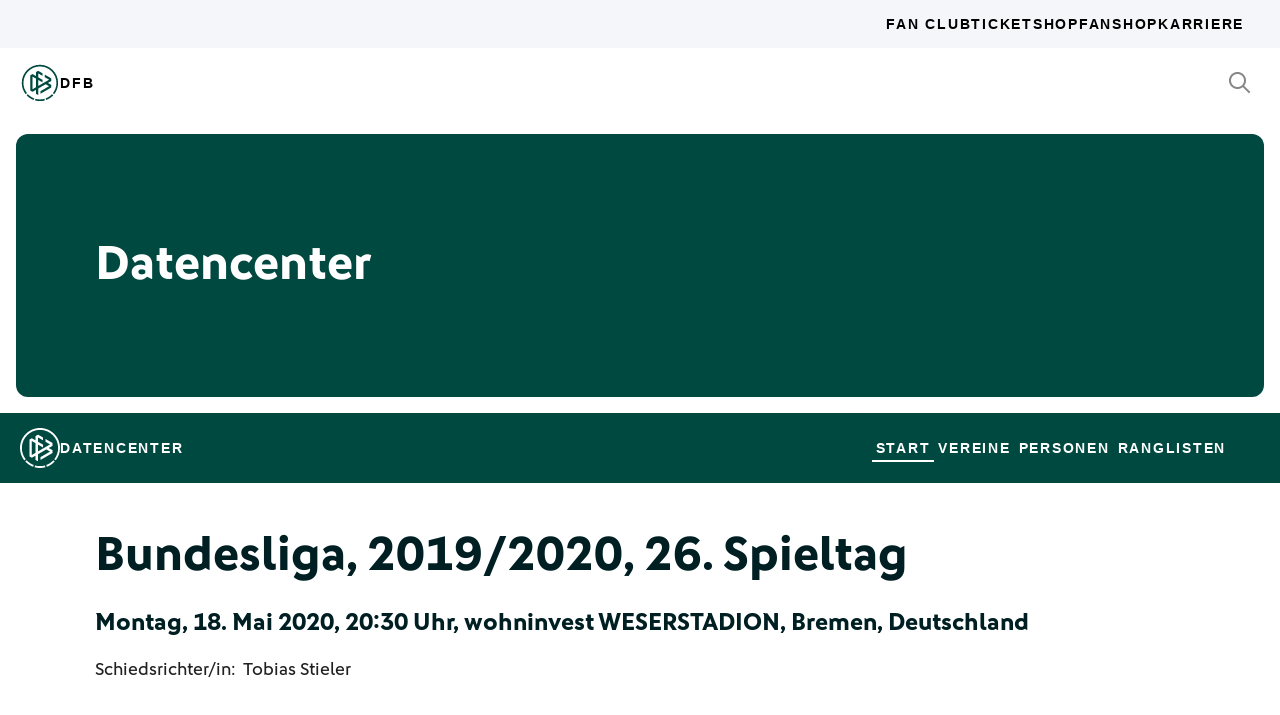

--- FILE ---
content_type: text/html; charset=utf-8
request_url: https://datencenter.dfb.de/datencenter/bundesliga/2019-20/26/werder-bremen-bayer-04-leverkusen-2279437
body_size: 85779
content:
<!DOCTYPE html>
<html lang="de">
<head>
  <meta charset="utf-8">
  <meta http-equiv="x-ua-compatible" content="ie=edge"> <!-- † -->
  <meta name="viewport" content="width=device-width, initial-scale=1, shrink-to-fit=no">

  <title>Werder Bremen - Bayer Leverkusen, 1:4, Bundesliga 2019/20 26. Spieltag - DFB Datencenter</title>

  <meta property="og:type" content="website">
  <meta property="og:url" content="https://datencenter.dfb.de/datencenter/bundesliga/2019-20/26/werder-bremen-bayer-04-leverkusen-2279437">
  <meta property="og:title" content="Werder Bremen - Bayer Leverkusen, 1:4, Bundesliga 2019/20 26. Spieltag - DFB Datencenter">
  <meta property="og:image" content="https://datencenter.dfb.de/img/datencenter/datencenter-big-16-9-de.jpg">
  <meta property="og:image:width" content="1600">
  <meta property="og:image:height" content="900">
  <meta property="og:description" content="Spielschema der Begegnung zwischen Werder Bremen und Bayer Leverkusen 1:4 (1:2) Bundesliga, 2019/20, 26. Spieltag am Montag, 18. Mai 2020, 20:30 Uhr, wohninvest WESERSTADION, Bremen, Deutschland.">
  <meta property="og:site_name" content="DFB Datencenter">
  <meta property="og:locale" content="de_DE">

  <meta name="twitter:card" content="summary">
  <meta name="twitter:url" content="https://datencenter.dfb.de/datencenter/bundesliga/2019-20/26/werder-bremen-bayer-04-leverkusen-2279437">
  <meta name="twitter:title" content="Werder Bremen - Bayer Leverkusen, 1:4, Bundesliga 2019/20 26. Spieltag - DFB Datencenter">
  <meta name="twitter:description" content="Spielschema der Begegnung zwischen Werder Bremen und Bayer Leverkusen 1:4 (1:2) Bundesliga, 2019/20, 26. Spieltag am Montag, 18. Mai 2020, 20:30 Uhr, wohninvest WESERSTADION, Bremen, Deutschland.">
  <meta name="twitter:image" content="https://datencenter.dfb.deimg/datencenter/datencenter-medium-de.jpg">

  <meta name="description" content="Spielschema der Begegnung zwischen Werder Bremen und Bayer Leverkusen 1:4 (1:2) Bundesliga, 2019/20, 26. Spieltag am Montag, 18. Mai 2020, 20:30 Uhr, wohninvest WESERSTADION, Bremen, Deutschland.">
  <link rel="canonical" href="https://datencenter.dfb.de/datencenter/bundesliga/2019-20/26/werder-bremen-bayer-04-leverkusen-2279437">

    <meta name="robots" content="index,follow">
    <meta name="googlebot" content="index,follow">

  <link href="/toolbox/favicon.png" rel="shortcut icon"></link>
  <link href="/toolbox/touch-icon-iphone.png" rel="apple-touch-icon"></link>
  <link href="/toolbox/touch-icon-ipad.png" rel="apple-touch-icon" sizes="76x76"></link>
  <link href="/toolbox/touch-icon-iphone-retina.png" rel="apple-touch-icon" sizes="120x120"></link>
  <link href="/toolbox/touch-icon-ipad-retina.png" rel="apple-touch-icon" sizes="152x152"></link>

  <script type="importmap" data-turbo-track="reload">{
  "imports": {
    "application": "/assets/application-31c02e35ff02c83c06fe67002f316a314f907c50d98986d0de3bcf33471962f8.js",
    "@hotwired/turbo-rails": "/assets/turbo.min-63ecc989e1e5df5f8665c854468cfb3a7f8e4c1c449391328b00b8d1481c67f3.js",
    "@hotwired/stimulus": "/assets/@hotwired--stimulus-379f09adbcd004e5b2c2793635d128b6e72c08d1ef5337bf8a5d1e260aaa403e.js",
    "@hotwired/stimulus-loading": "/assets/stimulus-loading-3576ce92b149ad5d6959438c6f291e2426c86df3b874c525b30faad51b0d96b3.js",
    "stimulus-use": "/assets/stimulus-use-5ce13a71e738ce2e87c32fcde8ce0a485c3a47d09b5c40f537862c664c692bb7.js",
    "dfb-web-components": "/assets/dfb-web-components-f747b49d784becd8d4aeca3d40a80caf862a8dbb9af829ff112367520b13c2ee.js",
    "stimulus-autocomplete": "/assets/stimulus-autocomplete-db62d6c44e96a8b465ccf65261cc8189936e1864b6282c67105ed83247146555.js",
    "controllers/application": "/assets/controllers/application-992de401b2daa10b774ececa0f4b3a9a17784229cf80053802bb0278bea09c8d.js",
    "controllers": "/assets/controllers/index-e39a43203a58b7edc0335927dfc2e083f9833b16fc65716da3104a10137fc64f.js",
    "controllers/news_controller": "/assets/controllers/news_controller-86ec3c765c2d6b39be42f22c7d412d4a6ca3ff7b852f51319b788a6e158495d0.js",
    "controllers/search_controller": "/assets/controllers/search_controller-b37cfd90f93efd0978ae58957c5c774c8b83dccc939377b113beb569ec41a8d1.js",
    "controllers/spinner_controller": "/assets/controllers/spinner_controller-9b1a607550b291501141728f5609c005404e56ac3ac0a43e324a7b121171907d.js",
    "controllers/turbo_frame_history_controller": "/assets/controllers/turbo_frame_history_controller-322a8e2a5fcba192ef7cdb0ea070db4be230eacd692afd5906819b9ab08ef135.js"
  }
}</script>
<link rel="modulepreload" href="/assets/application-31c02e35ff02c83c06fe67002f316a314f907c50d98986d0de3bcf33471962f8.js">
<link rel="modulepreload" href="/assets/turbo.min-63ecc989e1e5df5f8665c854468cfb3a7f8e4c1c449391328b00b8d1481c67f3.js">
<link rel="modulepreload" href="/assets/@hotwired--stimulus-379f09adbcd004e5b2c2793635d128b6e72c08d1ef5337bf8a5d1e260aaa403e.js">
<link rel="modulepreload" href="/assets/stimulus-loading-3576ce92b149ad5d6959438c6f291e2426c86df3b874c525b30faad51b0d96b3.js">
<link rel="modulepreload" href="/assets/stimulus-use-5ce13a71e738ce2e87c32fcde8ce0a485c3a47d09b5c40f537862c664c692bb7.js">
<link rel="modulepreload" href="/assets/dfb-web-components-f747b49d784becd8d4aeca3d40a80caf862a8dbb9af829ff112367520b13c2ee.js">
<link rel="modulepreload" href="/assets/stimulus-autocomplete-db62d6c44e96a8b465ccf65261cc8189936e1864b6282c67105ed83247146555.js">
<link rel="modulepreload" href="/assets/controllers/application-992de401b2daa10b774ececa0f4b3a9a17784229cf80053802bb0278bea09c8d.js">
<link rel="modulepreload" href="/assets/controllers/index-e39a43203a58b7edc0335927dfc2e083f9833b16fc65716da3104a10137fc64f.js">
<link rel="modulepreload" href="/assets/controllers/news_controller-86ec3c765c2d6b39be42f22c7d412d4a6ca3ff7b852f51319b788a6e158495d0.js">
<link rel="modulepreload" href="/assets/controllers/search_controller-b37cfd90f93efd0978ae58957c5c774c8b83dccc939377b113beb569ec41a8d1.js">
<link rel="modulepreload" href="/assets/controllers/spinner_controller-9b1a607550b291501141728f5609c005404e56ac3ac0a43e324a7b121171907d.js">
<link rel="modulepreload" href="/assets/controllers/turbo_frame_history_controller-322a8e2a5fcba192ef7cdb0ea070db4be230eacd692afd5906819b9ab08ef135.js">
<script type="module">import "application"</script>

    <link href="https://www.dfb.de/static/brands/dachmarke/assets/main.bundle.css" media="all" rel="stylesheet" type="text/css">
    <script src="https://www.dfb.de/static/dfb-web-components.js" data-proxy="true"></script>
    <script src="/assets/echarts.min-8b075f001650a5f0b497dfd2c9a94d1491f212fd1e56e43ae73a4493bf48f054.js"></script>

  <script type="text/javascript">
    window.leagueCurveData = {};
    window.global_request_path = '/datencenter/bundesliga/2019-20/26/werder-bremen-bayer-04-leverkusen-2279437';
    window.i18n_magic_path_fragments = {};
    window.i18n_magic_path_fragments.current_matchday = 'aktueller-spieltag';
    window.i18n_magic_path_fragments.current_matchweek = 'aktuelle-spielwoche';
  </script>



  <meta name="csrf-param" content="authenticity_token" />
<meta name="csrf-token" content="kFXRQANTQGahumBmdQgUIPXacig/ar18diffM8C3BPz9kc0ZEigh+PnzWA5qSQEc4KlmCPQLpnW+VeF0BdE0uA==" />
</head>
<body >
  <div style="margin-bottom: 3em">
  <dfb-header
    silentCheckSsoPath="https://datencenter.dfb.de/silent-check-sso.html"
    src="https://www.dfb.de/navigation/mainNavigation-de.json"
    brand="data-center"
  ></dfb-header>

  <section class="m-StageSection">
    <div class="m-StageSection-wrapper">
      <div class="m-StageSection-container">
        <div class="m-StageSection-text">
          <h2 class="dfb-Headline dfb-Headline--h2 headline">
            Datencenter
          </h2>
        </div>
      </div>
    </div>
  </section>

  <dfb-sub-navigation
    src="https://www.dfb.de/navigation/mainNavigation-de.json"
    brand="data-center"
    root-path="/datencenter"
  ></dfb-sub-navigation>
</div>


    
<div class="m-MatchDetails">
  <div class="m-MatchDetails-wrapper">
    <div class="m-MatchDetails-container">
      <div class="m-MatchDetails-content">
        <div class="m-MatchDetails-head">
          <h2 class="dfb-Headline dfb-Headline--h2 m-MatchDetails-headline">
            Bundesliga, 2019/2020, 26. Spieltag
          </h2>
          <h4 class="dfb-Headline dfb-Headline--h4 m-MatchDetails-subline">
            Montag, 18. Mai 2020, 20:30 Uhr, wohninvest WESERSTADION, Bremen, Deutschland
          </h4>
          <div class="m-MatchDetails-info">
              <p class="dfb-Paragraph dfb-Paragraph--big">
                Schiedsrichter/in:
                <a href="https://datencenter.dfb.de/datencenter/personen/tobias-stieler/schiedsrichter">Tobias Stieler</a> 
              </p>
          </div>
        </div>

        <div class="m-MatchDetails-result">
          <div class="m-MatchDetails-team" data-team-kind="club">
                <a href="https://datencenter.dfb.de/competitions/bundesliga/seasons/2019-20/teams/werder-bremen?datacenter_name=datencenter?historize_title=Werder+Bremen+-+Bayer+Leverkusen%2C+1%3A4%2C+Bundesliga+2019%2F20+26.+Spieltag&amp;historize_url=">
      <img class="m-MatchDetails-logo" src="https://assets.dfb.de/uploads/000/018/246/original_werder-bremen.jpg?1493059547" alt="Werder Bremen">
      <div class="m-MatchDetails-title">
        Werder Bremen
      </div>
</a>
          </div>
          <div class="m-MatchDetails-score">
            1:4
            <div class="m-MatchDetails-score-halftime">
              (1:2)
            </div>
          </div>
          <div class="m-MatchDetails-team" data-team-kind="club">
                <a href="https://datencenter.dfb.de/competitions/bundesliga/seasons/2019-20/teams/bayer-leverkusen?datacenter_name=datencenter?historize_title=Werder+Bremen+-+Bayer+Leverkusen%2C+1%3A4%2C+Bundesliga+2019%2F20+26.+Spieltag&amp;historize_url=">
      <img class="m-MatchDetails-logo" src="https://assets.dfb.de/uploads/000/292/198/original_Bayer_04_Leverkusen.jpg?1696941926" alt="Bayer Leverkusen">
      <div class="m-MatchDetails-title">
        Bayer Leverkusen
      </div>
</a>
          </div>
        </div>

          
<div class="m-MatchDetails-history">
  <div class="m-MatchDetails-history-title m-MatchDetails-title">Spielverlauf</div>

  <div class="m-MatchDetails-history-list">
        <div class="m-MatchDetails-history-item">
            <div class="m-MatchDetails-history-event m-MatchDetails-history-event--home is-empty">
    <div class="m-MatchDetails-history-event-text m-MatchDetails-history-event-text--home">&nbsp;</div>
    <div class="m-MatchDetails-history-event-icon m-MatchDetails-history-event-icon--home">&nbsp;</div>
  </div>

          <div class="m-MatchDetails-history-minute">
              28'
          </div>
            <div class="m-MatchDetails-history-event m-MatchDetails-history-event--away">
    <div class="m-MatchDetails-history-event-icon m-MatchDetails-history-event-icon--away">
      
    <div class="m-MatchDetails-icon m-MatchDetails-icon-goal m-MatchDetails-icon-goal--goal"></div>

    </div>
    <div class="m-MatchDetails-history-event-text m-MatchDetails-history-event-text--away">
      <img class="m-MatchDetails-history-event-text-logo" src="https://assets.dfb.de/uploads/000/292/198/original_Bayer_04_Leverkusen.jpg?1696941926" alt="Bayer Leverkusen">
      <div class="m-MatchDetails-history-event-text-item">
        

  <div class="m-MatchDetails-history-event-text-segment">
      0:1&nbsp;&nbsp;<a href="https://datencenter.dfb.de/profil/350659?historize_title=Werder+Bremen+-+Bayer+Leverkusen%2C+1%3A4%2C+Bundesliga+2019%2F20+26.+Spieltag&amp;historize_url=">Kai Havertz</a>
  </div>

      </div>
    </div>
  </div>

        </div>
        <div class="m-MatchDetails-history-item">
            <div class="m-MatchDetails-history-event m-MatchDetails-history-event--home">
    <div class="m-MatchDetails-history-event-text m-MatchDetails-history-event-text--home">
      <img class="m-MatchDetails-history-event-text-logo" src="https://assets.dfb.de/uploads/000/018/246/original_werder-bremen.jpg?1493059547" alt="Werder Bremen">
      <div class="m-MatchDetails-history-event-text-item">
        

  <div class="m-MatchDetails-history-event-text-segment">
      <a href="https://datencenter.dfb.de/profil/24080?historize_title=Werder+Bremen+-+Bayer+Leverkusen%2C+1%3A4%2C+Bundesliga+2019%2F20+26.+Spieltag&amp;historize_url=">Theodor Gebre Selassie</a>&nbsp;&nbsp;1:1
  </div>

      </div>
    </div>
    <div class="m-MatchDetails-history-event-icon m-MatchDetails-history-event-icon--home">
      
    <div class="m-MatchDetails-icon m-MatchDetails-icon-goal m-MatchDetails-icon-goal--goal"></div>

    </div>
  </div>

          <div class="m-MatchDetails-history-minute">
              30'
          </div>
            <div class="m-MatchDetails-history-event m-MatchDetails-history-event--away is-empty">
    <div class="m-MatchDetails-history-event-icon m-MatchDetails-history-event-icon--away">&nbsp;</div>
    <div class="m-MatchDetails-history-event-text m-MatchDetails-history-event-text--away">&nbsp;</div>
  </div>

        </div>
        <div class="m-MatchDetails-history-item">
            <div class="m-MatchDetails-history-event m-MatchDetails-history-event--home is-empty">
    <div class="m-MatchDetails-history-event-text m-MatchDetails-history-event-text--home">&nbsp;</div>
    <div class="m-MatchDetails-history-event-icon m-MatchDetails-history-event-icon--home">&nbsp;</div>
  </div>

          <div class="m-MatchDetails-history-minute">
              33'
          </div>
            <div class="m-MatchDetails-history-event m-MatchDetails-history-event--away">
    <div class="m-MatchDetails-history-event-icon m-MatchDetails-history-event-icon--away">
      
    <div class="m-MatchDetails-icon m-MatchDetails-icon-goal m-MatchDetails-icon-goal--goal"></div>

    </div>
    <div class="m-MatchDetails-history-event-text m-MatchDetails-history-event-text--away">
      <img class="m-MatchDetails-history-event-text-logo" src="https://assets.dfb.de/uploads/000/292/198/original_Bayer_04_Leverkusen.jpg?1696941926" alt="Bayer Leverkusen">
      <div class="m-MatchDetails-history-event-text-item">
        

  <div class="m-MatchDetails-history-event-text-segment">
      1:2&nbsp;&nbsp;<a href="https://datencenter.dfb.de/profil/350659?historize_title=Werder+Bremen+-+Bayer+Leverkusen%2C+1%3A4%2C+Bundesliga+2019%2F20+26.+Spieltag&amp;historize_url=">Kai Havertz</a>
  </div>

      </div>
    </div>
  </div>

        </div>
        <div class="m-MatchDetails-history-item">
            <div class="m-MatchDetails-history-event m-MatchDetails-history-event--home is-empty">
    <div class="m-MatchDetails-history-event-text m-MatchDetails-history-event-text--home">&nbsp;</div>
    <div class="m-MatchDetails-history-event-icon m-MatchDetails-history-event-icon--home">&nbsp;</div>
  </div>

          <div class="m-MatchDetails-history-minute">
              44'
          </div>
            <div class="m-MatchDetails-history-event m-MatchDetails-history-event--away">
    <div class="m-MatchDetails-history-event-icon m-MatchDetails-history-event-icon--away">
      
      <div class="m-MatchDetails-icon m-MatchDetails-icon-card m-MatchDetails-icon-card--yellow"></div>

    </div>
    <div class="m-MatchDetails-history-event-text m-MatchDetails-history-event-text--away">
      <img class="m-MatchDetails-history-event-text-logo" src="https://assets.dfb.de/uploads/000/292/198/original_Bayer_04_Leverkusen.jpg?1696941926" alt="Bayer Leverkusen">
      <div class="m-MatchDetails-history-event-text-item">
        

  <div class="m-MatchDetails-history-event-text-segment">
      <a href="https://datencenter.dfb.de/profil/26795?historize_title=Werder+Bremen+-+Bayer+Leverkusen%2C+1%3A4%2C+Bundesliga+2019%2F20+26.+Spieltag&amp;historize_url=">Sven Bender</a>
  </div>

      </div>
    </div>
  </div>

        </div>
        <div class="m-MatchDetails-history-item">
            <div class="m-MatchDetails-history-event m-MatchDetails-history-event--home">
    <div class="m-MatchDetails-history-event-text m-MatchDetails-history-event-text--home">
      <img class="m-MatchDetails-history-event-text-logo" src="https://assets.dfb.de/uploads/000/018/246/original_werder-bremen.jpg?1493059547" alt="Werder Bremen">
      <div class="m-MatchDetails-history-event-text-item">
        

  <div class="m-MatchDetails-history-event-text-segment">
      <a href="https://datencenter.dfb.de/profil/2871?historize_title=Werder+Bremen+-+Bayer+Leverkusen%2C+1%3A4%2C+Bundesliga+2019%2F20+26.+Spieltag&amp;historize_url=">Niklas Moisander</a>
  </div>

      </div>
    </div>
    <div class="m-MatchDetails-history-event-icon m-MatchDetails-history-event-icon--home">
      
      <div class="m-MatchDetails-icon m-MatchDetails-icon-card m-MatchDetails-icon-card--yellow"></div>

    </div>
  </div>

          <div class="m-MatchDetails-history-minute">
              54'
          </div>
            <div class="m-MatchDetails-history-event m-MatchDetails-history-event--away is-empty">
    <div class="m-MatchDetails-history-event-icon m-MatchDetails-history-event-icon--away">&nbsp;</div>
    <div class="m-MatchDetails-history-event-text m-MatchDetails-history-event-text--away">&nbsp;</div>
  </div>

        </div>
        <div class="m-MatchDetails-history-item">
            <div class="m-MatchDetails-history-event m-MatchDetails-history-event--home">
    <div class="m-MatchDetails-history-event-text m-MatchDetails-history-event-text--home">
      <img class="m-MatchDetails-history-event-text-logo" src="https://assets.dfb.de/uploads/000/018/246/original_werder-bremen.jpg?1493059547" alt="Werder Bremen">
      <div class="m-MatchDetails-history-event-text-item">
        


  <div class="m-MatchDetails-history-event-text-segment">
    <div class="m-MatchDetails-icon m-MatchDetails-icon-caret-right m-MatchDetails-icon-caret-right--green"></div>
    <a href="https://datencenter.dfb.de/profil/335869?historize_title=Werder+Bremen+-+Bayer+Leverkusen%2C+1%3A4%2C+Bundesliga+2019%2F20+26.+Spieltag&amp;historize_url=">Johannes Eggestein</a>&nbsp;für
  </div>
  <div class="m-MatchDetails-history-event-text-segment">
    <div class="m-MatchDetails-icon m-MatchDetails-icon-caret-right m-MatchDetails-icon-caret-right--red"></div>
    <a href="https://datencenter.dfb.de/profil/29246?historize_title=Werder+Bremen+-+Bayer+Leverkusen%2C+1%3A4%2C+Bundesliga+2019%2F20+26.+Spieltag&amp;historize_url=">Philipp Bargfrede</a>
  </div>


      </div>
    </div>
    <div class="m-MatchDetails-history-event-icon m-MatchDetails-history-event-icon--home">
      
      <div class="m-MatchDetails-icon m-MatchDetails-icon-playing m-MatchDetails-icon-playing--substitute-in"></div>

    </div>
  </div>

          <div class="m-MatchDetails-history-minute">
              54'
          </div>
            <div class="m-MatchDetails-history-event m-MatchDetails-history-event--away is-empty">
    <div class="m-MatchDetails-history-event-icon m-MatchDetails-history-event-icon--away">&nbsp;</div>
    <div class="m-MatchDetails-history-event-text m-MatchDetails-history-event-text--away">&nbsp;</div>
  </div>

        </div>
        <div class="m-MatchDetails-history-item">
            <div class="m-MatchDetails-history-event m-MatchDetails-history-event--home is-empty">
    <div class="m-MatchDetails-history-event-text m-MatchDetails-history-event-text--home">&nbsp;</div>
    <div class="m-MatchDetails-history-event-icon m-MatchDetails-history-event-icon--home">&nbsp;</div>
  </div>

          <div class="m-MatchDetails-history-minute">
              61'
          </div>
            <div class="m-MatchDetails-history-event m-MatchDetails-history-event--away">
    <div class="m-MatchDetails-history-event-icon m-MatchDetails-history-event-icon--away">
      
    <div class="m-MatchDetails-icon m-MatchDetails-icon-goal m-MatchDetails-icon-goal--goal"></div>

    </div>
    <div class="m-MatchDetails-history-event-text m-MatchDetails-history-event-text--away">
      <img class="m-MatchDetails-history-event-text-logo" src="https://assets.dfb.de/uploads/000/292/198/original_Bayer_04_Leverkusen.jpg?1696941926" alt="Bayer Leverkusen">
      <div class="m-MatchDetails-history-event-text-item">
        

  <div class="m-MatchDetails-history-event-text-segment">
      1:3&nbsp;&nbsp;<a href="https://datencenter.dfb.de/profil/231379?historize_title=Werder+Bremen+-+Bayer+Leverkusen%2C+1%3A4%2C+Bundesliga+2019%2F20+26.+Spieltag&amp;historize_url=">Mitchell Weiser</a>
  </div>

      </div>
    </div>
  </div>

        </div>
        <div class="m-MatchDetails-history-item">
            <div class="m-MatchDetails-history-event m-MatchDetails-history-event--home is-empty">
    <div class="m-MatchDetails-history-event-text m-MatchDetails-history-event-text--home">&nbsp;</div>
    <div class="m-MatchDetails-history-event-icon m-MatchDetails-history-event-icon--home">&nbsp;</div>
  </div>

          <div class="m-MatchDetails-history-minute">
              62'
          </div>
            <div class="m-MatchDetails-history-event m-MatchDetails-history-event--away">
    <div class="m-MatchDetails-history-event-icon m-MatchDetails-history-event-icon--away">
      
      <div class="m-MatchDetails-icon m-MatchDetails-icon-playing m-MatchDetails-icon-playing--substitute-in"></div>

    </div>
    <div class="m-MatchDetails-history-event-text m-MatchDetails-history-event-text--away">
      <img class="m-MatchDetails-history-event-text-logo" src="https://assets.dfb.de/uploads/000/292/198/original_Bayer_04_Leverkusen.jpg?1696941926" alt="Bayer Leverkusen">
      <div class="m-MatchDetails-history-event-text-item">
        


  <div class="m-MatchDetails-history-event-text-segment">
    <div class="m-MatchDetails-icon m-MatchDetails-icon-caret-right m-MatchDetails-icon-caret-right--green"></div>
    <a href="https://datencenter.dfb.de/profil/10331?historize_title=Werder+Bremen+-+Bayer+Leverkusen%2C+1%3A4%2C+Bundesliga+2019%2F20+26.+Spieltag&amp;historize_url=">Karim Bellarabi</a>&nbsp;für
  </div>
  <div class="m-MatchDetails-history-event-text-segment">
    <div class="m-MatchDetails-icon m-MatchDetails-icon-caret-right m-MatchDetails-icon-caret-right--red"></div>
    <a href="https://datencenter.dfb.de/profil/378835?historize_title=Werder+Bremen+-+Bayer+Leverkusen%2C+1%3A4%2C+Bundesliga+2019%2F20+26.+Spieltag&amp;historize_url=">Florian Wirtz</a>
  </div>




  <div class="m-MatchDetails-history-event-text-segment">
    <div class="m-MatchDetails-icon m-MatchDetails-icon-caret-right m-MatchDetails-icon-caret-right--green"></div>
    <a href="https://datencenter.dfb.de/profil/372865?historize_title=Werder+Bremen+-+Bayer+Leverkusen%2C+1%3A4%2C+Bundesliga+2019%2F20+26.+Spieltag&amp;historize_url=">Leon Bailey</a>&nbsp;für
  </div>
  <div class="m-MatchDetails-history-event-text-segment">
    <div class="m-MatchDetails-icon m-MatchDetails-icon-caret-right m-MatchDetails-icon-caret-right--red"></div>
    <a href="https://datencenter.dfb.de/profil/385729?historize_title=Werder+Bremen+-+Bayer+Leverkusen%2C+1%3A4%2C+Bundesliga+2019%2F20+26.+Spieltag&amp;historize_url=">Moussa Diaby</a>
  </div>


      </div>
    </div>
  </div>

        </div>
        <div class="m-MatchDetails-history-item">
            <div class="m-MatchDetails-history-event m-MatchDetails-history-event--home">
    <div class="m-MatchDetails-history-event-text m-MatchDetails-history-event-text--home">
      <img class="m-MatchDetails-history-event-text-logo" src="https://assets.dfb.de/uploads/000/018/246/original_werder-bremen.jpg?1493059547" alt="Werder Bremen">
      <div class="m-MatchDetails-history-event-text-item">
        


  <div class="m-MatchDetails-history-event-text-segment">
    <div class="m-MatchDetails-icon m-MatchDetails-icon-caret-right m-MatchDetails-icon-caret-right--green"></div>
    <a href="https://datencenter.dfb.de/profil/370032?historize_title=Werder+Bremen+-+Bayer+Leverkusen%2C+1%3A4%2C+Bundesliga+2019%2F20+26.+Spieltag&amp;historize_url=">Nick Woltemade</a>&nbsp;für
  </div>
  <div class="m-MatchDetails-history-event-text-segment">
    <div class="m-MatchDetails-icon m-MatchDetails-icon-caret-right m-MatchDetails-icon-caret-right--red"></div>
    <a href="https://datencenter.dfb.de/profil/262804?historize_title=Werder+Bremen+-+Bayer+Leverkusen%2C+1%3A4%2C+Bundesliga+2019%2F20+26.+Spieltag&amp;historize_url=">Davie Selke</a>
  </div>




  <div class="m-MatchDetails-history-event-text-segment">
    <div class="m-MatchDetails-icon m-MatchDetails-icon-caret-right m-MatchDetails-icon-caret-right--green"></div>
    <a href="https://datencenter.dfb.de/profil/378305?historize_title=Werder+Bremen+-+Bayer+Leverkusen%2C+1%3A4%2C+Bundesliga+2019%2F20+26.+Spieltag&amp;historize_url=">Joshua Sargent</a>&nbsp;für
  </div>
  <div class="m-MatchDetails-history-event-text-segment">
    <div class="m-MatchDetails-icon m-MatchDetails-icon-caret-right m-MatchDetails-icon-caret-right--red"></div>
    <a href="https://datencenter.dfb.de/profil/231272?historize_title=Werder+Bremen+-+Bayer+Leverkusen%2C+1%3A4%2C+Bundesliga+2019%2F20+26.+Spieltag&amp;historize_url=">Leonardo Bittencourt</a>
  </div>


      </div>
    </div>
    <div class="m-MatchDetails-history-event-icon m-MatchDetails-history-event-icon--home">
      
      <div class="m-MatchDetails-icon m-MatchDetails-icon-playing m-MatchDetails-icon-playing--substitute-in"></div>

    </div>
  </div>

          <div class="m-MatchDetails-history-minute">
              71'
          </div>
          <div class="m-MatchDetails-history-event m-MatchDetails-history-event--away is-empty">
            <div class="m-MatchDetails-history-event-text m-MatchDetails-history-event-text--home">&nbsp;</div>
            <div class="m-MatchDetails-history-event-icon m-MatchDetails-history-event-icon--home">&nbsp;</div>
          </div>
        </div>
        <div class="m-MatchDetails-history-item">
          <div class="m-MatchDetails-history-event m-MatchDetails-history-event--home is-empty">
            <div class="m-MatchDetails-history-event-text m-MatchDetails-history-event-text--home">&nbsp;</div>
            <div class="m-MatchDetails-history-event-icon m-MatchDetails-history-event-icon--home">&nbsp;</div>
          </div>
          <div class="m-MatchDetails-history-minute">
              71'
          </div>
            <div class="m-MatchDetails-history-event m-MatchDetails-history-event--away">
    <div class="m-MatchDetails-history-event-icon m-MatchDetails-history-event-icon--away">
      
      <div class="m-MatchDetails-icon m-MatchDetails-icon-playing m-MatchDetails-icon-playing--substitute-in"></div>

    </div>
    <div class="m-MatchDetails-history-event-text m-MatchDetails-history-event-text--away">
      <img class="m-MatchDetails-history-event-text-logo" src="https://assets.dfb.de/uploads/000/292/198/original_Bayer_04_Leverkusen.jpg?1696941926" alt="Bayer Leverkusen">
      <div class="m-MatchDetails-history-event-text-item">
        


  <div class="m-MatchDetails-history-event-text-segment">
    <div class="m-MatchDetails-icon m-MatchDetails-icon-caret-right m-MatchDetails-icon-caret-right--green"></div>
    <a href="https://datencenter.dfb.de/profil/26785?historize_title=Werder+Bremen+-+Bayer+Leverkusen%2C+1%3A4%2C+Bundesliga+2019%2F20+26.+Spieltag&amp;historize_url=">Julian Baumgartlinger</a>&nbsp;für
  </div>
  <div class="m-MatchDetails-history-event-text-segment">
    <div class="m-MatchDetails-icon m-MatchDetails-icon-caret-right m-MatchDetails-icon-caret-right--red"></div>
    <a href="https://datencenter.dfb.de/profil/297145?historize_title=Werder+Bremen+-+Bayer+Leverkusen%2C+1%3A4%2C+Bundesliga+2019%2F20+26.+Spieltag&amp;historize_url=">Nadiem Amiri</a>
  </div>


      </div>
    </div>
  </div>

        </div>
        <div class="m-MatchDetails-history-item">
            <div class="m-MatchDetails-history-event m-MatchDetails-history-event--home">
    <div class="m-MatchDetails-history-event-text m-MatchDetails-history-event-text--home">
      <img class="m-MatchDetails-history-event-text-logo" src="https://assets.dfb.de/uploads/000/018/246/original_werder-bremen.jpg?1493059547" alt="Werder Bremen">
      <div class="m-MatchDetails-history-event-text-item">
        

  <div class="m-MatchDetails-history-event-text-segment">
      <a href="https://datencenter.dfb.de/profil/347862?historize_title=Werder+Bremen+-+Bayer+Leverkusen%2C+1%3A4%2C+Bundesliga+2019%2F20+26.+Spieltag&amp;historize_url=">Marco Friedl</a>
  </div>

      </div>
    </div>
    <div class="m-MatchDetails-history-event-icon m-MatchDetails-history-event-icon--home">
      
      <div class="m-MatchDetails-icon m-MatchDetails-icon-card m-MatchDetails-icon-card--yellow"></div>

    </div>
  </div>

          <div class="m-MatchDetails-history-minute">
              75'
          </div>
            <div class="m-MatchDetails-history-event m-MatchDetails-history-event--away is-empty">
    <div class="m-MatchDetails-history-event-icon m-MatchDetails-history-event-icon--away">&nbsp;</div>
    <div class="m-MatchDetails-history-event-text m-MatchDetails-history-event-text--away">&nbsp;</div>
  </div>

        </div>
        <div class="m-MatchDetails-history-item">
            <div class="m-MatchDetails-history-event m-MatchDetails-history-event--home is-empty">
    <div class="m-MatchDetails-history-event-text m-MatchDetails-history-event-text--home">&nbsp;</div>
    <div class="m-MatchDetails-history-event-icon m-MatchDetails-history-event-icon--home">&nbsp;</div>
  </div>

          <div class="m-MatchDetails-history-minute">
              78'
          </div>
            <div class="m-MatchDetails-history-event m-MatchDetails-history-event--away">
    <div class="m-MatchDetails-history-event-icon m-MatchDetails-history-event-icon--away">
      
    <div class="m-MatchDetails-icon m-MatchDetails-icon-goal m-MatchDetails-icon-goal--goal"></div>

    </div>
    <div class="m-MatchDetails-history-event-text m-MatchDetails-history-event-text--away">
      <img class="m-MatchDetails-history-event-text-logo" src="https://assets.dfb.de/uploads/000/292/198/original_Bayer_04_Leverkusen.jpg?1696941926" alt="Bayer Leverkusen">
      <div class="m-MatchDetails-history-event-text-item">
        

  <div class="m-MatchDetails-history-event-text-segment">
      1:4&nbsp;&nbsp;<a href="https://datencenter.dfb.de/profil/230911?historize_title=Werder+Bremen+-+Bayer+Leverkusen%2C+1%3A4%2C+Bundesliga+2019%2F20+26.+Spieltag&amp;historize_url=">Kerem Demirbay</a>
  </div>

      </div>
    </div>
  </div>

        </div>
        <div class="m-MatchDetails-history-item">
            <div class="m-MatchDetails-history-event m-MatchDetails-history-event--home">
    <div class="m-MatchDetails-history-event-text m-MatchDetails-history-event-text--home">
      <img class="m-MatchDetails-history-event-text-logo" src="https://assets.dfb.de/uploads/000/018/246/original_werder-bremen.jpg?1493059547" alt="Werder Bremen">
      <div class="m-MatchDetails-history-event-text-item">
        


  <div class="m-MatchDetails-history-event-text-segment">
    <div class="m-MatchDetails-icon m-MatchDetails-icon-caret-right m-MatchDetails-icon-caret-right--green"></div>
    <a href="https://datencenter.dfb.de/profil/14601?historize_title=Werder+Bremen+-+Bayer+Leverkusen%2C+1%3A4%2C+Bundesliga+2019%2F20+26.+Spieltag&amp;historize_url=">Fin Bartels</a>&nbsp;für
  </div>
  <div class="m-MatchDetails-history-event-text-segment">
    <div class="m-MatchDetails-icon m-MatchDetails-icon-caret-right m-MatchDetails-icon-caret-right--red"></div>
    <a href="https://datencenter.dfb.de/profil/369263?historize_title=Werder+Bremen+-+Bayer+Leverkusen%2C+1%3A4%2C+Bundesliga+2019%2F20+26.+Spieltag&amp;historize_url=">Milot Rashica</a>
  </div>




  <div class="m-MatchDetails-history-event-text-segment">
    <div class="m-MatchDetails-icon m-MatchDetails-icon-caret-right m-MatchDetails-icon-caret-right--green"></div>
    <a href="https://datencenter.dfb.de/profil/145770?historize_title=Werder+Bremen+-+Bayer+Leverkusen%2C+1%3A4%2C+Bundesliga+2019%2F20+26.+Spieltag&amp;historize_url=">Yuya Osako</a>&nbsp;für
  </div>
  <div class="m-MatchDetails-history-event-text-segment">
    <div class="m-MatchDetails-icon m-MatchDetails-icon-caret-right m-MatchDetails-icon-caret-right--red"></div>
    <a href="https://datencenter.dfb.de/profil/129938?historize_title=Werder+Bremen+-+Bayer+Leverkusen%2C+1%3A4%2C+Bundesliga+2019%2F20+26.+Spieltag&amp;historize_url=">Kevin Vogt</a>
  </div>


      </div>
    </div>
    <div class="m-MatchDetails-history-event-icon m-MatchDetails-history-event-icon--home">
      
      <div class="m-MatchDetails-icon m-MatchDetails-icon-playing m-MatchDetails-icon-playing--substitute-in"></div>

    </div>
  </div>

          <div class="m-MatchDetails-history-minute">
              85'
          </div>
          <div class="m-MatchDetails-history-event m-MatchDetails-history-event--away is-empty">
            <div class="m-MatchDetails-history-event-text m-MatchDetails-history-event-text--home">&nbsp;</div>
            <div class="m-MatchDetails-history-event-icon m-MatchDetails-history-event-icon--home">&nbsp;</div>
          </div>
        </div>
        <div class="m-MatchDetails-history-item">
          <div class="m-MatchDetails-history-event m-MatchDetails-history-event--home is-empty">
            <div class="m-MatchDetails-history-event-text m-MatchDetails-history-event-text--home">&nbsp;</div>
            <div class="m-MatchDetails-history-event-icon m-MatchDetails-history-event-icon--home">&nbsp;</div>
          </div>
          <div class="m-MatchDetails-history-minute">
              85'
          </div>
            <div class="m-MatchDetails-history-event m-MatchDetails-history-event--away">
    <div class="m-MatchDetails-history-event-icon m-MatchDetails-history-event-icon--away">
      
      <div class="m-MatchDetails-icon m-MatchDetails-icon-playing m-MatchDetails-icon-playing--substitute-in"></div>

    </div>
    <div class="m-MatchDetails-history-event-text m-MatchDetails-history-event-text--away">
      <img class="m-MatchDetails-history-event-text-logo" src="https://assets.dfb.de/uploads/000/292/198/original_Bayer_04_Leverkusen.jpg?1696941926" alt="Bayer Leverkusen">
      <div class="m-MatchDetails-history-event-text-item">
        


  <div class="m-MatchDetails-history-event-text-segment">
    <div class="m-MatchDetails-icon m-MatchDetails-icon-caret-right m-MatchDetails-icon-caret-right--green"></div>
    <a href="https://datencenter.dfb.de/profil/381511?historize_title=Werder+Bremen+-+Bayer+Leverkusen%2C+1%3A4%2C+Bundesliga+2019%2F20+26.+Spieltag&amp;historize_url=">Lucas Alario</a>&nbsp;für
  </div>
  <div class="m-MatchDetails-history-event-text-segment">
    <div class="m-MatchDetails-icon m-MatchDetails-icon-caret-right m-MatchDetails-icon-caret-right--red"></div>
    <a href="https://datencenter.dfb.de/profil/350659?historize_title=Werder+Bremen+-+Bayer+Leverkusen%2C+1%3A4%2C+Bundesliga+2019%2F20+26.+Spieltag&amp;historize_url=">Kai Havertz</a>
  </div>




  <div class="m-MatchDetails-history-event-text-segment">
    <div class="m-MatchDetails-icon m-MatchDetails-icon-caret-right m-MatchDetails-icon-caret-right--green"></div>
    <a href="https://datencenter.dfb.de/profil/382389?historize_title=Werder+Bremen+-+Bayer+Leverkusen%2C+1%3A4%2C+Bundesliga+2019%2F20+26.+Spieltag&amp;historize_url=">Paulinho</a>&nbsp;für
  </div>
  <div class="m-MatchDetails-history-event-text-segment">
    <div class="m-MatchDetails-icon m-MatchDetails-icon-caret-right m-MatchDetails-icon-caret-right--red"></div>
    <a href="https://datencenter.dfb.de/profil/148031?historize_title=Werder+Bremen+-+Bayer+Leverkusen%2C+1%3A4%2C+Bundesliga+2019%2F20+26.+Spieltag&amp;historize_url=">Charles Aranguiz</a>
  </div>


      </div>
    </div>
  </div>

        </div>
  </div>
</div> <!-- end event list -->



          

          
    <div class="m-MatchDetails-lineup">
      <table class="m-MatchDetails-lineup-table">
        <thead>
          <tr>
            <th width="2%"></th>
            <th class="m-MatchDetails-lineup-person m-MatchDetails-lineup-person--home">
              <img
                class="m-MatchDetails-lineup-emblem"
                src="https://assets.dfb.de/uploads/000/018/246/original_werder-bremen.jpg?1493059547"
                alt="Werder Bremen"
              >
            </th>
            <th class="m-MatchDetails-lineup-title m-MatchDetails-title" colspan="3">
              Aufstellung
            </th>
            <th class="m-MatchDetails-lineup-person m-MatchDetails-lineup-person--away">
              <img
                class="m-MatchDetails-lineup-emblem"
                src="https://assets.dfb.de/uploads/000/292/198/original_Bayer_04_Leverkusen.jpg?1696941926"
                alt="Bayer Leverkusen"
              >
            </th>
            <th width="2%"></th>
          </tr>
        </thead>

        <tbody>
            <tr>
  <td width="2%">
  </td>
  <td class="m-MatchDetails-lineup-person m-MatchDetails-lineup-person--home">
    <a href="https://datencenter.dfb.de/profil/355856?historize_title=Werder+Bremen+-+Bayer+Leverkusen%2C+1%3A4%2C+Bundesliga+2019%2F20+26.+Spieltag&amp;historize_url=">Jiri Pavlenka (T)</a>
  </td>
  <td class="m-MatchDetails-lineup-number m-MatchDetails-lineup-number--home">
    1
  </td>
  <td class="m-MatchDetails-lineup-role"></td>
  <td class="m-MatchDetails-lineup-number m-MatchDetails-lineup-number--away">
    1
  </td>
  <td class="m-MatchDetails-lineup-person m-MatchDetails-lineup-person--away">
    <a href="https://datencenter.dfb.de/profil/26517?historize_title=Werder+Bremen+-+Bayer+Leverkusen%2C+1%3A4%2C+Bundesliga+2019%2F20+26.+Spieltag&amp;historize_url=">Lukas Hradecky (T)</a>
  </td>
  <td width="2%">
  </td>
</tr>

            <tr>
  <td width="2%">
  </td>
  <td class="m-MatchDetails-lineup-person m-MatchDetails-lineup-person--home">
    <a href="https://datencenter.dfb.de/profil/24080?historize_title=Werder+Bremen+-+Bayer+Leverkusen%2C+1%3A4%2C+Bundesliga+2019%2F20+26.+Spieltag&amp;historize_url=">Theodor Gebre Selassie</a>
  </td>
  <td class="m-MatchDetails-lineup-number m-MatchDetails-lineup-number--home">
    23
  </td>
  <td class="m-MatchDetails-lineup-role"></td>
  <td class="m-MatchDetails-lineup-number m-MatchDetails-lineup-number--away">
    23
  </td>
  <td class="m-MatchDetails-lineup-person m-MatchDetails-lineup-person--away">
    <a href="https://datencenter.dfb.de/profil/231379?historize_title=Werder+Bremen+-+Bayer+Leverkusen%2C+1%3A4%2C+Bundesliga+2019%2F20+26.+Spieltag&amp;historize_url=">Mitchell Weiser</a>
  </td>
  <td width="2%">
  </td>
</tr>

            <tr>
  <td width="2%">
  </td>
  <td class="m-MatchDetails-lineup-person m-MatchDetails-lineup-person--home">
    <a href="https://datencenter.dfb.de/profil/301269?historize_title=Werder+Bremen+-+Bayer+Leverkusen%2C+1%3A4%2C+Bundesliga+2019%2F20+26.+Spieltag&amp;historize_url=">Miloš Veljković</a>
  </td>
  <td class="m-MatchDetails-lineup-number m-MatchDetails-lineup-number--home">
    13
  </td>
  <td class="m-MatchDetails-lineup-role"></td>
  <td class="m-MatchDetails-lineup-number m-MatchDetails-lineup-number--away">
    12
  </td>
  <td class="m-MatchDetails-lineup-person m-MatchDetails-lineup-person--away">
    <a href="https://datencenter.dfb.de/profil/393855?historize_title=Werder+Bremen+-+Bayer+Leverkusen%2C+1%3A4%2C+Bundesliga+2019%2F20+26.+Spieltag&amp;historize_url=">Edmond Tapsoba</a>
  </td>
  <td width="2%">
  </td>
</tr>

            <tr>
  <td width="2%">
    
      <div class="m-MatchDetails-icon m-MatchDetails-icon-card m-MatchDetails-icon-card--yellow"></div>

  </td>
  <td class="m-MatchDetails-lineup-person m-MatchDetails-lineup-person--home">
    <a href="https://datencenter.dfb.de/profil/2871?historize_title=Werder+Bremen+-+Bayer+Leverkusen%2C+1%3A4%2C+Bundesliga+2019%2F20+26.+Spieltag&amp;historize_url=">Niklas Moisander</a>
  </td>
  <td class="m-MatchDetails-lineup-number m-MatchDetails-lineup-number--home">
    18
  </td>
  <td class="m-MatchDetails-lineup-role"></td>
  <td class="m-MatchDetails-lineup-number m-MatchDetails-lineup-number--away">
    5
  </td>
  <td class="m-MatchDetails-lineup-person m-MatchDetails-lineup-person--away">
    <a href="https://datencenter.dfb.de/profil/26795?historize_title=Werder+Bremen+-+Bayer+Leverkusen%2C+1%3A4%2C+Bundesliga+2019%2F20+26.+Spieltag&amp;historize_url=">Sven Bender</a>
  </td>
  <td width="2%">
    
      <div class="m-MatchDetails-icon m-MatchDetails-icon-card m-MatchDetails-icon-card--yellow"></div>

  </td>
</tr>

            <tr>
  <td width="2%">
    
      <div class="m-MatchDetails-icon m-MatchDetails-icon-card m-MatchDetails-icon-card--yellow"></div>

  </td>
  <td class="m-MatchDetails-lineup-person m-MatchDetails-lineup-person--home">
    <a href="https://datencenter.dfb.de/profil/347862?historize_title=Werder+Bremen+-+Bayer+Leverkusen%2C+1%3A4%2C+Bundesliga+2019%2F20+26.+Spieltag&amp;historize_url=">Marco Friedl</a>
  </td>
  <td class="m-MatchDetails-lineup-number m-MatchDetails-lineup-number--home">
    32
  </td>
  <td class="m-MatchDetails-lineup-role"></td>
  <td class="m-MatchDetails-lineup-number m-MatchDetails-lineup-number--away">
    22
  </td>
  <td class="m-MatchDetails-lineup-person m-MatchDetails-lineup-person--away">
    <a href="https://datencenter.dfb.de/profil/355827?historize_title=Werder+Bremen+-+Bayer+Leverkusen%2C+1%3A4%2C+Bundesliga+2019%2F20+26.+Spieltag&amp;historize_url=">Daley Sinkgraven</a>
  </td>
  <td width="2%">
  </td>
</tr>

            <tr>
  <td width="2%">
  </td>
  <td class="m-MatchDetails-lineup-person m-MatchDetails-lineup-person--home">
    <a href="https://datencenter.dfb.de/profil/129938?historize_title=Werder+Bremen+-+Bayer+Leverkusen%2C+1%3A4%2C+Bundesliga+2019%2F20+26.+Spieltag&amp;historize_url=">Kevin Vogt</a>
  </td>
  <td class="m-MatchDetails-lineup-number m-MatchDetails-lineup-number--home">
    3
  </td>
  <td class="m-MatchDetails-lineup-role"></td>
  <td class="m-MatchDetails-lineup-number m-MatchDetails-lineup-number--away">
    20
  </td>
  <td class="m-MatchDetails-lineup-person m-MatchDetails-lineup-person--away">
    <a href="https://datencenter.dfb.de/profil/148031?historize_title=Werder+Bremen+-+Bayer+Leverkusen%2C+1%3A4%2C+Bundesliga+2019%2F20+26.+Spieltag&amp;historize_url=">Charles Aranguiz</a>
  </td>
  <td width="2%">
  </td>
</tr>

            <tr>
  <td width="2%">
  </td>
  <td class="m-MatchDetails-lineup-person m-MatchDetails-lineup-person--home">
    <a href="https://datencenter.dfb.de/profil/29246?historize_title=Werder+Bremen+-+Bayer+Leverkusen%2C+1%3A4%2C+Bundesliga+2019%2F20+26.+Spieltag&amp;historize_url=">Philipp Bargfrede</a>
  </td>
  <td class="m-MatchDetails-lineup-number m-MatchDetails-lineup-number--home">
    44
  </td>
  <td class="m-MatchDetails-lineup-role"></td>
  <td class="m-MatchDetails-lineup-number m-MatchDetails-lineup-number--away">
    10
  </td>
  <td class="m-MatchDetails-lineup-person m-MatchDetails-lineup-person--away">
    <a href="https://datencenter.dfb.de/profil/230911?historize_title=Werder+Bremen+-+Bayer+Leverkusen%2C+1%3A4%2C+Bundesliga+2019%2F20+26.+Spieltag&amp;historize_url=">Kerem Demirbay</a>
  </td>
  <td width="2%">
  </td>
</tr>

            <tr>
  <td width="2%">
  </td>
  <td class="m-MatchDetails-lineup-person m-MatchDetails-lineup-person--home">
    <a href="https://datencenter.dfb.de/profil/295922?historize_title=Werder+Bremen+-+Bayer+Leverkusen%2C+1%3A4%2C+Bundesliga+2019%2F20+26.+Spieltag&amp;historize_url=">Maximilian Eggestein</a>
  </td>
  <td class="m-MatchDetails-lineup-number m-MatchDetails-lineup-number--home">
    35
  </td>
  <td class="m-MatchDetails-lineup-role"></td>
  <td class="m-MatchDetails-lineup-number m-MatchDetails-lineup-number--away">
    27
  </td>
  <td class="m-MatchDetails-lineup-person m-MatchDetails-lineup-person--away">
    <a href="https://datencenter.dfb.de/profil/378835?historize_title=Werder+Bremen+-+Bayer+Leverkusen%2C+1%3A4%2C+Bundesliga+2019%2F20+26.+Spieltag&amp;historize_url=">Florian Wirtz</a>
  </td>
  <td width="2%">
  </td>
</tr>

            <tr>
  <td width="2%">
  </td>
  <td class="m-MatchDetails-lineup-person m-MatchDetails-lineup-person--home">
    <a href="https://datencenter.dfb.de/profil/231272?historize_title=Werder+Bremen+-+Bayer+Leverkusen%2C+1%3A4%2C+Bundesliga+2019%2F20+26.+Spieltag&amp;historize_url=">Leonardo Bittencourt</a>
  </td>
  <td class="m-MatchDetails-lineup-number m-MatchDetails-lineup-number--home">
    10
  </td>
  <td class="m-MatchDetails-lineup-role"></td>
  <td class="m-MatchDetails-lineup-number m-MatchDetails-lineup-number--away">
    11
  </td>
  <td class="m-MatchDetails-lineup-person m-MatchDetails-lineup-person--away">
    <a href="https://datencenter.dfb.de/profil/297145?historize_title=Werder+Bremen+-+Bayer+Leverkusen%2C+1%3A4%2C+Bundesliga+2019%2F20+26.+Spieltag&amp;historize_url=">Nadiem Amiri</a>
  </td>
  <td width="2%">
  </td>
</tr>

            <tr>
  <td width="2%">
  </td>
  <td class="m-MatchDetails-lineup-person m-MatchDetails-lineup-person--home">
    <a href="https://datencenter.dfb.de/profil/262804?historize_title=Werder+Bremen+-+Bayer+Leverkusen%2C+1%3A4%2C+Bundesliga+2019%2F20+26.+Spieltag&amp;historize_url=">Davie Selke</a>
  </td>
  <td class="m-MatchDetails-lineup-number m-MatchDetails-lineup-number--home">
    9
  </td>
  <td class="m-MatchDetails-lineup-role"></td>
  <td class="m-MatchDetails-lineup-number m-MatchDetails-lineup-number--away">
    19
  </td>
  <td class="m-MatchDetails-lineup-person m-MatchDetails-lineup-person--away">
    <a href="https://datencenter.dfb.de/profil/385729?historize_title=Werder+Bremen+-+Bayer+Leverkusen%2C+1%3A4%2C+Bundesliga+2019%2F20+26.+Spieltag&amp;historize_url=">Moussa Diaby</a>
  </td>
  <td width="2%">
  </td>
</tr>

            <tr>
  <td width="2%">
  </td>
  <td class="m-MatchDetails-lineup-person m-MatchDetails-lineup-person--home">
    <a href="https://datencenter.dfb.de/profil/369263?historize_title=Werder+Bremen+-+Bayer+Leverkusen%2C+1%3A4%2C+Bundesliga+2019%2F20+26.+Spieltag&amp;historize_url=">Milot Rashica</a>
  </td>
  <td class="m-MatchDetails-lineup-number m-MatchDetails-lineup-number--home">
    7
  </td>
  <td class="m-MatchDetails-lineup-role"></td>
  <td class="m-MatchDetails-lineup-number m-MatchDetails-lineup-number--away">
    29
  </td>
  <td class="m-MatchDetails-lineup-person m-MatchDetails-lineup-person--away">
    <a href="https://datencenter.dfb.de/profil/350659?historize_title=Werder+Bremen+-+Bayer+Leverkusen%2C+1%3A4%2C+Bundesliga+2019%2F20+26.+Spieltag&amp;historize_url=">Kai Havertz</a>
  </td>
  <td width="2%">
  </td>
</tr>

        </tbody>

          <tfoot>
            <tr>
              <td>
                  <br/>
              </td>
              <td class="m-MatchDetails-lineup-person m-MatchDetails-lineup-person--home">
                <a href="https://datencenter.dfb.de/profil/373607?historize_title=Werder+Bremen+-+Bayer+Leverkusen%2C+1%3A4%2C+Bundesliga+2019%2F20+26.+Spieltag&amp;historize_url=">Florian Kohfeldt</a> <br>
              </td>
              <td class="m-MatchDetails-lineup-role" colspan="3">Trainer/in</td>
              <td class="m-MatchDetails-lineup-person m-MatchDetails-lineup-person--away">
                <a href="https://datencenter.dfb.de/profil/47106?historize_title=Werder+Bremen+-+Bayer+Leverkusen%2C+1%3A4%2C+Bundesliga+2019%2F20+26.+Spieltag&amp;historize_url=">Peter Bosz</a> <br>
              </td>
              <td>
                  <br/>
              </td>
            </tr>
            <tr>
              <td></td>
              <td class="m-MatchDetails-lineup-person m-MatchDetails-lineup-person--home">
                4-1-2-3
              </td>
              <td class="m-MatchDetails-lineup-role" colspan="3"><span class="translation_missing" title="translation missing: de.schema.formation">Formation</span></td>
              <td class="m-MatchDetails-lineup-person m-MatchDetails-lineup-person--away">
                4-2-3-1
              </td>
              <td></td>
            </tr>
          </tfoot>
      </table>
    </div>

      <div class="m-MatchDetails-lineup">
        <table class="m-MatchDetails-lineup-table">
          <thead>
            <tr>
              <th width="2%"></th>
              <th class="m-MatchDetails-lineup-person m-MatchDetails-lineup-person--home"></th>
              <th class="m-MatchDetails-lineup-title m-MatchDetails-title" colspan="3">
                  Auswechselspieler
              </th>
              <th class="m-MatchDetails-lineup-person m-MatchDetails-lineup-person--away"></th>
              <th width="2%"></th>
            </tr>
          </thead>
          <tbody>
              <tr>
  <td width="2%">
  </td>
  <td class="m-MatchDetails-lineup-person m-MatchDetails-lineup-person--home">
    <a href="https://datencenter.dfb.de/profil/239781?historize_title=Werder+Bremen+-+Bayer+Leverkusen%2C+1%3A4%2C+Bundesliga+2019%2F20+26.+Spieltag&amp;historize_url=">Stefanos Kapino (T)</a>
  </td>
  <td class="m-MatchDetails-lineup-number m-MatchDetails-lineup-number--home">
    27
  </td>
  <td class="m-MatchDetails-lineup-role"></td>
  <td class="m-MatchDetails-lineup-number m-MatchDetails-lineup-number--away">
    28
  </td>
  <td class="m-MatchDetails-lineup-person m-MatchDetails-lineup-person--away">
    <a href="https://datencenter.dfb.de/profil/471?historize_title=Werder+Bremen+-+Bayer+Leverkusen%2C+1%3A4%2C+Bundesliga+2019%2F20+26.+Spieltag&amp;historize_url=">Ramazan Özcan (T)</a>
  </td>
  <td width="2%">
  </td>
</tr>

              <tr>
  <td width="2%">
  </td>
  <td class="m-MatchDetails-lineup-person m-MatchDetails-lineup-person--home">
    <a href="https://datencenter.dfb.de/profil/16474?historize_title=Werder+Bremen+-+Bayer+Leverkusen%2C+1%3A4%2C+Bundesliga+2019%2F20+26.+Spieltag&amp;historize_url=">Sebastian Langkamp</a>
  </td>
  <td class="m-MatchDetails-lineup-number m-MatchDetails-lineup-number--home">
    15
  </td>
  <td class="m-MatchDetails-lineup-role"></td>
  <td class="m-MatchDetails-lineup-number m-MatchDetails-lineup-number--away">
    4
  </td>
  <td class="m-MatchDetails-lineup-person m-MatchDetails-lineup-person--away">
    <a href="https://datencenter.dfb.de/profil/263584?historize_title=Werder+Bremen+-+Bayer+Leverkusen%2C+1%3A4%2C+Bundesliga+2019%2F20+26.+Spieltag&amp;historize_url=">Jonathan Tah</a>
  </td>
  <td width="2%">
  </td>
</tr>

              <tr>
  <td width="2%">
  </td>
  <td class="m-MatchDetails-lineup-person m-MatchDetails-lineup-person--home">
    <a href="https://datencenter.dfb.de/profil/10631?historize_title=Werder+Bremen+-+Bayer+Leverkusen%2C+1%3A4%2C+Bundesliga+2019%2F20+26.+Spieltag&amp;historize_url=">Michael Lang</a>
  </td>
  <td class="m-MatchDetails-lineup-number m-MatchDetails-lineup-number--home">
    4
  </td>
  <td class="m-MatchDetails-lineup-role"></td>
  <td class="m-MatchDetails-lineup-number m-MatchDetails-lineup-number--away">
    6
  </td>
  <td class="m-MatchDetails-lineup-person m-MatchDetails-lineup-person--away">
    <a href="https://datencenter.dfb.de/profil/2809?historize_title=Werder+Bremen+-+Bayer+Leverkusen%2C+1%3A4%2C+Bundesliga+2019%2F20+26.+Spieltag&amp;historize_url=">Aleksandar Dragović</a>
  </td>
  <td width="2%">
  </td>
</tr>

              <tr>
  <td width="2%">
  </td>
  <td class="m-MatchDetails-lineup-person m-MatchDetails-lineup-person--home">
    <a href="https://datencenter.dfb.de/profil/3956?historize_title=Werder+Bremen+-+Bayer+Leverkusen%2C+1%3A4%2C+Bundesliga+2019%2F20+26.+Spieltag&amp;historize_url=">Nuri Şahin</a>
  </td>
  <td class="m-MatchDetails-lineup-number m-MatchDetails-lineup-number--home">
    17
  </td>
  <td class="m-MatchDetails-lineup-role"></td>
  <td class="m-MatchDetails-lineup-number m-MatchDetails-lineup-number--away">
    38
  </td>
  <td class="m-MatchDetails-lineup-person m-MatchDetails-lineup-person--away">
    <a href="https://datencenter.dfb.de/profil/10331?historize_title=Werder+Bremen+-+Bayer+Leverkusen%2C+1%3A4%2C+Bundesliga+2019%2F20+26.+Spieltag&amp;historize_url=">Karim Bellarabi</a>
  </td>
  <td width="2%">
  </td>
</tr>

              <tr>
  <td width="2%">
  </td>
  <td class="m-MatchDetails-lineup-person m-MatchDetails-lineup-person--home">
    <a href="https://datencenter.dfb.de/profil/14601?historize_title=Werder+Bremen+-+Bayer+Leverkusen%2C+1%3A4%2C+Bundesliga+2019%2F20+26.+Spieltag&amp;historize_url=">Fin Bartels</a>
  </td>
  <td class="m-MatchDetails-lineup-number m-MatchDetails-lineup-number--home">
    22
  </td>
  <td class="m-MatchDetails-lineup-role"></td>
  <td class="m-MatchDetails-lineup-number m-MatchDetails-lineup-number--away">
    25
  </td>
  <td class="m-MatchDetails-lineup-person m-MatchDetails-lineup-person--away">
    <a href="https://datencenter.dfb.de/profil/363630?historize_title=Werder+Bremen+-+Bayer+Leverkusen%2C+1%3A4%2C+Bundesliga+2019%2F20+26.+Spieltag&amp;historize_url=">Exequiel Palacios</a>
  </td>
  <td width="2%">
  </td>
</tr>

              <tr>
  <td width="2%">
  </td>
  <td class="m-MatchDetails-lineup-person m-MatchDetails-lineup-person--home">
    <a href="https://datencenter.dfb.de/profil/335869?historize_title=Werder+Bremen+-+Bayer+Leverkusen%2C+1%3A4%2C+Bundesliga+2019%2F20+26.+Spieltag&amp;historize_url=">Johannes Eggestein</a>
  </td>
  <td class="m-MatchDetails-lineup-number m-MatchDetails-lineup-number--home">
    24
  </td>
  <td class="m-MatchDetails-lineup-role"></td>
  <td class="m-MatchDetails-lineup-number m-MatchDetails-lineup-number--away">
    15
  </td>
  <td class="m-MatchDetails-lineup-person m-MatchDetails-lineup-person--away">
    <a href="https://datencenter.dfb.de/profil/26785?historize_title=Werder+Bremen+-+Bayer+Leverkusen%2C+1%3A4%2C+Bundesliga+2019%2F20+26.+Spieltag&amp;historize_url=">Julian Baumgartlinger</a>
  </td>
  <td width="2%">
  </td>
</tr>

              <tr>
  <td width="2%">
  </td>
  <td class="m-MatchDetails-lineup-person m-MatchDetails-lineup-person--home">
    <a href="https://datencenter.dfb.de/profil/145770?historize_title=Werder+Bremen+-+Bayer+Leverkusen%2C+1%3A4%2C+Bundesliga+2019%2F20+26.+Spieltag&amp;historize_url=">Yuya Osako</a>
  </td>
  <td class="m-MatchDetails-lineup-number m-MatchDetails-lineup-number--home">
    8
  </td>
  <td class="m-MatchDetails-lineup-role"></td>
  <td class="m-MatchDetails-lineup-number m-MatchDetails-lineup-number--away">
    7
  </td>
  <td class="m-MatchDetails-lineup-person m-MatchDetails-lineup-person--away">
    <a href="https://datencenter.dfb.de/profil/382389?historize_title=Werder+Bremen+-+Bayer+Leverkusen%2C+1%3A4%2C+Bundesliga+2019%2F20+26.+Spieltag&amp;historize_url=">Paulinho</a>
  </td>
  <td width="2%">
  </td>
</tr>

              <tr>
  <td width="2%">
  </td>
  <td class="m-MatchDetails-lineup-person m-MatchDetails-lineup-person--home">
    <a href="https://datencenter.dfb.de/profil/378305?historize_title=Werder+Bremen+-+Bayer+Leverkusen%2C+1%3A4%2C+Bundesliga+2019%2F20+26.+Spieltag&amp;historize_url=">Joshua Sargent</a>
  </td>
  <td class="m-MatchDetails-lineup-number m-MatchDetails-lineup-number--home">
    19
  </td>
  <td class="m-MatchDetails-lineup-role"></td>
  <td class="m-MatchDetails-lineup-number m-MatchDetails-lineup-number--away">
    13
  </td>
  <td class="m-MatchDetails-lineup-person m-MatchDetails-lineup-person--away">
    <a href="https://datencenter.dfb.de/profil/381511?historize_title=Werder+Bremen+-+Bayer+Leverkusen%2C+1%3A4%2C+Bundesliga+2019%2F20+26.+Spieltag&amp;historize_url=">Lucas Alario</a>
  </td>
  <td width="2%">
  </td>
</tr>

              <tr>
  <td width="2%">
  </td>
  <td class="m-MatchDetails-lineup-person m-MatchDetails-lineup-person--home">
    <a href="https://datencenter.dfb.de/profil/370032?historize_title=Werder+Bremen+-+Bayer+Leverkusen%2C+1%3A4%2C+Bundesliga+2019%2F20+26.+Spieltag&amp;historize_url=">Nick Woltemade</a>
  </td>
  <td class="m-MatchDetails-lineup-number m-MatchDetails-lineup-number--home">
    41
  </td>
  <td class="m-MatchDetails-lineup-role"></td>
  <td class="m-MatchDetails-lineup-number m-MatchDetails-lineup-number--away">
    9
  </td>
  <td class="m-MatchDetails-lineup-person m-MatchDetails-lineup-person--away">
    <a href="https://datencenter.dfb.de/profil/372865?historize_title=Werder+Bremen+-+Bayer+Leverkusen%2C+1%3A4%2C+Bundesliga+2019%2F20+26.+Spieltag&amp;historize_url=">Leon Bailey</a>
  </td>
  <td width="2%">
  </td>
</tr>

          </tbody>
        </table>
      </div>



            
<div class="m-MatchDetails-history">
  <div class="m-MatchDetails-history-title m-MatchDetails-title">Tore</div>

  <div class="m-MatchDetails-history-list">
        <div class="m-MatchDetails-history-item">
            <div class="m-MatchDetails-history-event m-MatchDetails-history-event--home is-empty">
    <div class="m-MatchDetails-history-event-text m-MatchDetails-history-event-text--home">&nbsp;</div>
    <div class="m-MatchDetails-history-event-icon m-MatchDetails-history-event-icon--home">&nbsp;</div>
  </div>

          <div class="m-MatchDetails-history-minute">
              28'
          </div>
            <div class="m-MatchDetails-history-event m-MatchDetails-history-event--away">
    <div class="m-MatchDetails-history-event-icon m-MatchDetails-history-event-icon--away">
      
    <div class="m-MatchDetails-icon m-MatchDetails-icon-goal m-MatchDetails-icon-goal--goal"></div>

    </div>
    <div class="m-MatchDetails-history-event-text m-MatchDetails-history-event-text--away">
      <img class="m-MatchDetails-history-event-text-logo" src="https://assets.dfb.de/uploads/000/292/198/original_Bayer_04_Leverkusen.jpg?1696941926" alt="Bayer Leverkusen">
      <div class="m-MatchDetails-history-event-text-item">
        

  <div class="m-MatchDetails-history-event-text-segment">
      0:1&nbsp;&nbsp;<a href="https://datencenter.dfb.de/profil/350659?historize_title=Werder+Bremen+-+Bayer+Leverkusen%2C+1%3A4%2C+Bundesliga+2019%2F20+26.+Spieltag&amp;historize_url=">Kai Havertz</a>
  </div>

      </div>
    </div>
  </div>

        </div>
        <div class="m-MatchDetails-history-item">
            <div class="m-MatchDetails-history-event m-MatchDetails-history-event--home">
    <div class="m-MatchDetails-history-event-text m-MatchDetails-history-event-text--home">
      <img class="m-MatchDetails-history-event-text-logo" src="https://assets.dfb.de/uploads/000/018/246/original_werder-bremen.jpg?1493059547" alt="Werder Bremen">
      <div class="m-MatchDetails-history-event-text-item">
        

  <div class="m-MatchDetails-history-event-text-segment">
      <a href="https://datencenter.dfb.de/profil/24080?historize_title=Werder+Bremen+-+Bayer+Leverkusen%2C+1%3A4%2C+Bundesliga+2019%2F20+26.+Spieltag&amp;historize_url=">Theodor Gebre Selassie</a>&nbsp;&nbsp;1:1
  </div>

      </div>
    </div>
    <div class="m-MatchDetails-history-event-icon m-MatchDetails-history-event-icon--home">
      
    <div class="m-MatchDetails-icon m-MatchDetails-icon-goal m-MatchDetails-icon-goal--goal"></div>

    </div>
  </div>

          <div class="m-MatchDetails-history-minute">
              30'
          </div>
            <div class="m-MatchDetails-history-event m-MatchDetails-history-event--away is-empty">
    <div class="m-MatchDetails-history-event-icon m-MatchDetails-history-event-icon--away">&nbsp;</div>
    <div class="m-MatchDetails-history-event-text m-MatchDetails-history-event-text--away">&nbsp;</div>
  </div>

        </div>
        <div class="m-MatchDetails-history-item">
            <div class="m-MatchDetails-history-event m-MatchDetails-history-event--home is-empty">
    <div class="m-MatchDetails-history-event-text m-MatchDetails-history-event-text--home">&nbsp;</div>
    <div class="m-MatchDetails-history-event-icon m-MatchDetails-history-event-icon--home">&nbsp;</div>
  </div>

          <div class="m-MatchDetails-history-minute">
              33'
          </div>
            <div class="m-MatchDetails-history-event m-MatchDetails-history-event--away">
    <div class="m-MatchDetails-history-event-icon m-MatchDetails-history-event-icon--away">
      
    <div class="m-MatchDetails-icon m-MatchDetails-icon-goal m-MatchDetails-icon-goal--goal"></div>

    </div>
    <div class="m-MatchDetails-history-event-text m-MatchDetails-history-event-text--away">
      <img class="m-MatchDetails-history-event-text-logo" src="https://assets.dfb.de/uploads/000/292/198/original_Bayer_04_Leverkusen.jpg?1696941926" alt="Bayer Leverkusen">
      <div class="m-MatchDetails-history-event-text-item">
        

  <div class="m-MatchDetails-history-event-text-segment">
      1:2&nbsp;&nbsp;<a href="https://datencenter.dfb.de/profil/350659?historize_title=Werder+Bremen+-+Bayer+Leverkusen%2C+1%3A4%2C+Bundesliga+2019%2F20+26.+Spieltag&amp;historize_url=">Kai Havertz</a>
  </div>

      </div>
    </div>
  </div>

        </div>
        <div class="m-MatchDetails-history-item">
            <div class="m-MatchDetails-history-event m-MatchDetails-history-event--home is-empty">
    <div class="m-MatchDetails-history-event-text m-MatchDetails-history-event-text--home">&nbsp;</div>
    <div class="m-MatchDetails-history-event-icon m-MatchDetails-history-event-icon--home">&nbsp;</div>
  </div>

          <div class="m-MatchDetails-history-minute">
              61'
          </div>
            <div class="m-MatchDetails-history-event m-MatchDetails-history-event--away">
    <div class="m-MatchDetails-history-event-icon m-MatchDetails-history-event-icon--away">
      
    <div class="m-MatchDetails-icon m-MatchDetails-icon-goal m-MatchDetails-icon-goal--goal"></div>

    </div>
    <div class="m-MatchDetails-history-event-text m-MatchDetails-history-event-text--away">
      <img class="m-MatchDetails-history-event-text-logo" src="https://assets.dfb.de/uploads/000/292/198/original_Bayer_04_Leverkusen.jpg?1696941926" alt="Bayer Leverkusen">
      <div class="m-MatchDetails-history-event-text-item">
        

  <div class="m-MatchDetails-history-event-text-segment">
      1:3&nbsp;&nbsp;<a href="https://datencenter.dfb.de/profil/231379?historize_title=Werder+Bremen+-+Bayer+Leverkusen%2C+1%3A4%2C+Bundesliga+2019%2F20+26.+Spieltag&amp;historize_url=">Mitchell Weiser</a>
  </div>

      </div>
    </div>
  </div>

        </div>
        <div class="m-MatchDetails-history-item">
            <div class="m-MatchDetails-history-event m-MatchDetails-history-event--home is-empty">
    <div class="m-MatchDetails-history-event-text m-MatchDetails-history-event-text--home">&nbsp;</div>
    <div class="m-MatchDetails-history-event-icon m-MatchDetails-history-event-icon--home">&nbsp;</div>
  </div>

          <div class="m-MatchDetails-history-minute">
              78'
          </div>
            <div class="m-MatchDetails-history-event m-MatchDetails-history-event--away">
    <div class="m-MatchDetails-history-event-icon m-MatchDetails-history-event-icon--away">
      
    <div class="m-MatchDetails-icon m-MatchDetails-icon-goal m-MatchDetails-icon-goal--goal"></div>

    </div>
    <div class="m-MatchDetails-history-event-text m-MatchDetails-history-event-text--away">
      <img class="m-MatchDetails-history-event-text-logo" src="https://assets.dfb.de/uploads/000/292/198/original_Bayer_04_Leverkusen.jpg?1696941926" alt="Bayer Leverkusen">
      <div class="m-MatchDetails-history-event-text-item">
        

  <div class="m-MatchDetails-history-event-text-segment">
      1:4&nbsp;&nbsp;<a href="https://datencenter.dfb.de/profil/230911?historize_title=Werder+Bremen+-+Bayer+Leverkusen%2C+1%3A4%2C+Bundesliga+2019%2F20+26.+Spieltag&amp;historize_url=">Kerem Demirbay</a>
  </div>

      </div>
    </div>
  </div>

        </div>
  </div>
</div> <!-- end event list -->



              
<div class="m-MatchDetails-history">
  <div class="m-MatchDetails-history-title m-MatchDetails-title">Karten</div>

  <div class="m-MatchDetails-history-list">
        <div class="m-MatchDetails-history-item">
            <div class="m-MatchDetails-history-event m-MatchDetails-history-event--home is-empty">
    <div class="m-MatchDetails-history-event-text m-MatchDetails-history-event-text--home">&nbsp;</div>
    <div class="m-MatchDetails-history-event-icon m-MatchDetails-history-event-icon--home">&nbsp;</div>
  </div>

          <div class="m-MatchDetails-history-minute">
              44'
          </div>
            <div class="m-MatchDetails-history-event m-MatchDetails-history-event--away">
    <div class="m-MatchDetails-history-event-icon m-MatchDetails-history-event-icon--away">
      
      <div class="m-MatchDetails-icon m-MatchDetails-icon-card m-MatchDetails-icon-card--yellow"></div>

    </div>
    <div class="m-MatchDetails-history-event-text m-MatchDetails-history-event-text--away">
      <img class="m-MatchDetails-history-event-text-logo" src="https://assets.dfb.de/uploads/000/292/198/original_Bayer_04_Leverkusen.jpg?1696941926" alt="Bayer Leverkusen">
      <div class="m-MatchDetails-history-event-text-item">
        

  <div class="m-MatchDetails-history-event-text-segment">
      <a href="https://datencenter.dfb.de/profil/26795?historize_title=Werder+Bremen+-+Bayer+Leverkusen%2C+1%3A4%2C+Bundesliga+2019%2F20+26.+Spieltag&amp;historize_url=">Sven Bender</a>
  </div>

      </div>
    </div>
  </div>

        </div>
        <div class="m-MatchDetails-history-item">
            <div class="m-MatchDetails-history-event m-MatchDetails-history-event--home">
    <div class="m-MatchDetails-history-event-text m-MatchDetails-history-event-text--home">
      <img class="m-MatchDetails-history-event-text-logo" src="https://assets.dfb.de/uploads/000/018/246/original_werder-bremen.jpg?1493059547" alt="Werder Bremen">
      <div class="m-MatchDetails-history-event-text-item">
        

  <div class="m-MatchDetails-history-event-text-segment">
      <a href="https://datencenter.dfb.de/profil/2871?historize_title=Werder+Bremen+-+Bayer+Leverkusen%2C+1%3A4%2C+Bundesliga+2019%2F20+26.+Spieltag&amp;historize_url=">Niklas Moisander</a>
  </div>

      </div>
    </div>
    <div class="m-MatchDetails-history-event-icon m-MatchDetails-history-event-icon--home">
      
      <div class="m-MatchDetails-icon m-MatchDetails-icon-card m-MatchDetails-icon-card--yellow"></div>

    </div>
  </div>

          <div class="m-MatchDetails-history-minute">
              54'
          </div>
            <div class="m-MatchDetails-history-event m-MatchDetails-history-event--away is-empty">
    <div class="m-MatchDetails-history-event-icon m-MatchDetails-history-event-icon--away">&nbsp;</div>
    <div class="m-MatchDetails-history-event-text m-MatchDetails-history-event-text--away">&nbsp;</div>
  </div>

        </div>
        <div class="m-MatchDetails-history-item">
            <div class="m-MatchDetails-history-event m-MatchDetails-history-event--home">
    <div class="m-MatchDetails-history-event-text m-MatchDetails-history-event-text--home">
      <img class="m-MatchDetails-history-event-text-logo" src="https://assets.dfb.de/uploads/000/018/246/original_werder-bremen.jpg?1493059547" alt="Werder Bremen">
      <div class="m-MatchDetails-history-event-text-item">
        

  <div class="m-MatchDetails-history-event-text-segment">
      <a href="https://datencenter.dfb.de/profil/347862?historize_title=Werder+Bremen+-+Bayer+Leverkusen%2C+1%3A4%2C+Bundesliga+2019%2F20+26.+Spieltag&amp;historize_url=">Marco Friedl</a>
  </div>

      </div>
    </div>
    <div class="m-MatchDetails-history-event-icon m-MatchDetails-history-event-icon--home">
      
      <div class="m-MatchDetails-icon m-MatchDetails-icon-card m-MatchDetails-icon-card--yellow"></div>

    </div>
  </div>

          <div class="m-MatchDetails-history-minute">
              75'
          </div>
            <div class="m-MatchDetails-history-event m-MatchDetails-history-event--away is-empty">
    <div class="m-MatchDetails-history-event-icon m-MatchDetails-history-event-icon--away">&nbsp;</div>
    <div class="m-MatchDetails-history-event-text m-MatchDetails-history-event-text--away">&nbsp;</div>
  </div>

        </div>
  </div>
</div> <!-- end event list -->


              
<div class="m-MatchDetails-history">
  <div class="m-MatchDetails-history-title m-MatchDetails-title">Wechsel</div>

  <div class="m-MatchDetails-history-list">
        <div class="m-MatchDetails-history-item">
            <div class="m-MatchDetails-history-event m-MatchDetails-history-event--home">
    <div class="m-MatchDetails-history-event-text m-MatchDetails-history-event-text--home">
      <img class="m-MatchDetails-history-event-text-logo" src="https://assets.dfb.de/uploads/000/018/246/original_werder-bremen.jpg?1493059547" alt="Werder Bremen">
      <div class="m-MatchDetails-history-event-text-item">
        


  <div class="m-MatchDetails-history-event-text-segment">
    <div class="m-MatchDetails-icon m-MatchDetails-icon-caret-right m-MatchDetails-icon-caret-right--green"></div>
    <a href="https://datencenter.dfb.de/profil/335869?historize_title=Werder+Bremen+-+Bayer+Leverkusen%2C+1%3A4%2C+Bundesliga+2019%2F20+26.+Spieltag&amp;historize_url=">Johannes Eggestein</a>&nbsp;für
  </div>
  <div class="m-MatchDetails-history-event-text-segment">
    <div class="m-MatchDetails-icon m-MatchDetails-icon-caret-right m-MatchDetails-icon-caret-right--red"></div>
    <a href="https://datencenter.dfb.de/profil/29246?historize_title=Werder+Bremen+-+Bayer+Leverkusen%2C+1%3A4%2C+Bundesliga+2019%2F20+26.+Spieltag&amp;historize_url=">Philipp Bargfrede</a>
  </div>


      </div>
    </div>
    <div class="m-MatchDetails-history-event-icon m-MatchDetails-history-event-icon--home">
      
      <div class="m-MatchDetails-icon m-MatchDetails-icon-playing m-MatchDetails-icon-playing--substitute-in"></div>

    </div>
  </div>

          <div class="m-MatchDetails-history-minute">
              54'
          </div>
            <div class="m-MatchDetails-history-event m-MatchDetails-history-event--away is-empty">
    <div class="m-MatchDetails-history-event-icon m-MatchDetails-history-event-icon--away">&nbsp;</div>
    <div class="m-MatchDetails-history-event-text m-MatchDetails-history-event-text--away">&nbsp;</div>
  </div>

        </div>
        <div class="m-MatchDetails-history-item">
            <div class="m-MatchDetails-history-event m-MatchDetails-history-event--home is-empty">
    <div class="m-MatchDetails-history-event-text m-MatchDetails-history-event-text--home">&nbsp;</div>
    <div class="m-MatchDetails-history-event-icon m-MatchDetails-history-event-icon--home">&nbsp;</div>
  </div>

          <div class="m-MatchDetails-history-minute">
              62'
          </div>
            <div class="m-MatchDetails-history-event m-MatchDetails-history-event--away">
    <div class="m-MatchDetails-history-event-icon m-MatchDetails-history-event-icon--away">
      
      <div class="m-MatchDetails-icon m-MatchDetails-icon-playing m-MatchDetails-icon-playing--substitute-in"></div>

    </div>
    <div class="m-MatchDetails-history-event-text m-MatchDetails-history-event-text--away">
      <img class="m-MatchDetails-history-event-text-logo" src="https://assets.dfb.de/uploads/000/292/198/original_Bayer_04_Leverkusen.jpg?1696941926" alt="Bayer Leverkusen">
      <div class="m-MatchDetails-history-event-text-item">
        


  <div class="m-MatchDetails-history-event-text-segment">
    <div class="m-MatchDetails-icon m-MatchDetails-icon-caret-right m-MatchDetails-icon-caret-right--green"></div>
    <a href="https://datencenter.dfb.de/profil/10331?historize_title=Werder+Bremen+-+Bayer+Leverkusen%2C+1%3A4%2C+Bundesliga+2019%2F20+26.+Spieltag&amp;historize_url=">Karim Bellarabi</a>&nbsp;für
  </div>
  <div class="m-MatchDetails-history-event-text-segment">
    <div class="m-MatchDetails-icon m-MatchDetails-icon-caret-right m-MatchDetails-icon-caret-right--red"></div>
    <a href="https://datencenter.dfb.de/profil/378835?historize_title=Werder+Bremen+-+Bayer+Leverkusen%2C+1%3A4%2C+Bundesliga+2019%2F20+26.+Spieltag&amp;historize_url=">Florian Wirtz</a>
  </div>




  <div class="m-MatchDetails-history-event-text-segment">
    <div class="m-MatchDetails-icon m-MatchDetails-icon-caret-right m-MatchDetails-icon-caret-right--green"></div>
    <a href="https://datencenter.dfb.de/profil/372865?historize_title=Werder+Bremen+-+Bayer+Leverkusen%2C+1%3A4%2C+Bundesliga+2019%2F20+26.+Spieltag&amp;historize_url=">Leon Bailey</a>&nbsp;für
  </div>
  <div class="m-MatchDetails-history-event-text-segment">
    <div class="m-MatchDetails-icon m-MatchDetails-icon-caret-right m-MatchDetails-icon-caret-right--red"></div>
    <a href="https://datencenter.dfb.de/profil/385729?historize_title=Werder+Bremen+-+Bayer+Leverkusen%2C+1%3A4%2C+Bundesliga+2019%2F20+26.+Spieltag&amp;historize_url=">Moussa Diaby</a>
  </div>


      </div>
    </div>
  </div>

        </div>
        <div class="m-MatchDetails-history-item">
            <div class="m-MatchDetails-history-event m-MatchDetails-history-event--home">
    <div class="m-MatchDetails-history-event-text m-MatchDetails-history-event-text--home">
      <img class="m-MatchDetails-history-event-text-logo" src="https://assets.dfb.de/uploads/000/018/246/original_werder-bremen.jpg?1493059547" alt="Werder Bremen">
      <div class="m-MatchDetails-history-event-text-item">
        


  <div class="m-MatchDetails-history-event-text-segment">
    <div class="m-MatchDetails-icon m-MatchDetails-icon-caret-right m-MatchDetails-icon-caret-right--green"></div>
    <a href="https://datencenter.dfb.de/profil/370032?historize_title=Werder+Bremen+-+Bayer+Leverkusen%2C+1%3A4%2C+Bundesliga+2019%2F20+26.+Spieltag&amp;historize_url=">Nick Woltemade</a>&nbsp;für
  </div>
  <div class="m-MatchDetails-history-event-text-segment">
    <div class="m-MatchDetails-icon m-MatchDetails-icon-caret-right m-MatchDetails-icon-caret-right--red"></div>
    <a href="https://datencenter.dfb.de/profil/262804?historize_title=Werder+Bremen+-+Bayer+Leverkusen%2C+1%3A4%2C+Bundesliga+2019%2F20+26.+Spieltag&amp;historize_url=">Davie Selke</a>
  </div>




  <div class="m-MatchDetails-history-event-text-segment">
    <div class="m-MatchDetails-icon m-MatchDetails-icon-caret-right m-MatchDetails-icon-caret-right--green"></div>
    <a href="https://datencenter.dfb.de/profil/378305?historize_title=Werder+Bremen+-+Bayer+Leverkusen%2C+1%3A4%2C+Bundesliga+2019%2F20+26.+Spieltag&amp;historize_url=">Joshua Sargent</a>&nbsp;für
  </div>
  <div class="m-MatchDetails-history-event-text-segment">
    <div class="m-MatchDetails-icon m-MatchDetails-icon-caret-right m-MatchDetails-icon-caret-right--red"></div>
    <a href="https://datencenter.dfb.de/profil/231272?historize_title=Werder+Bremen+-+Bayer+Leverkusen%2C+1%3A4%2C+Bundesliga+2019%2F20+26.+Spieltag&amp;historize_url=">Leonardo Bittencourt</a>
  </div>


      </div>
    </div>
    <div class="m-MatchDetails-history-event-icon m-MatchDetails-history-event-icon--home">
      
      <div class="m-MatchDetails-icon m-MatchDetails-icon-playing m-MatchDetails-icon-playing--substitute-in"></div>

    </div>
  </div>

          <div class="m-MatchDetails-history-minute">
              71'
          </div>
          <div class="m-MatchDetails-history-event m-MatchDetails-history-event--away is-empty">
            <div class="m-MatchDetails-history-event-text m-MatchDetails-history-event-text--home">&nbsp;</div>
            <div class="m-MatchDetails-history-event-icon m-MatchDetails-history-event-icon--home">&nbsp;</div>
          </div>
        </div>
        <div class="m-MatchDetails-history-item">
          <div class="m-MatchDetails-history-event m-MatchDetails-history-event--home is-empty">
            <div class="m-MatchDetails-history-event-text m-MatchDetails-history-event-text--home">&nbsp;</div>
            <div class="m-MatchDetails-history-event-icon m-MatchDetails-history-event-icon--home">&nbsp;</div>
          </div>
          <div class="m-MatchDetails-history-minute">
              71'
          </div>
            <div class="m-MatchDetails-history-event m-MatchDetails-history-event--away">
    <div class="m-MatchDetails-history-event-icon m-MatchDetails-history-event-icon--away">
      
      <div class="m-MatchDetails-icon m-MatchDetails-icon-playing m-MatchDetails-icon-playing--substitute-in"></div>

    </div>
    <div class="m-MatchDetails-history-event-text m-MatchDetails-history-event-text--away">
      <img class="m-MatchDetails-history-event-text-logo" src="https://assets.dfb.de/uploads/000/292/198/original_Bayer_04_Leverkusen.jpg?1696941926" alt="Bayer Leverkusen">
      <div class="m-MatchDetails-history-event-text-item">
        


  <div class="m-MatchDetails-history-event-text-segment">
    <div class="m-MatchDetails-icon m-MatchDetails-icon-caret-right m-MatchDetails-icon-caret-right--green"></div>
    <a href="https://datencenter.dfb.de/profil/26785?historize_title=Werder+Bremen+-+Bayer+Leverkusen%2C+1%3A4%2C+Bundesliga+2019%2F20+26.+Spieltag&amp;historize_url=">Julian Baumgartlinger</a>&nbsp;für
  </div>
  <div class="m-MatchDetails-history-event-text-segment">
    <div class="m-MatchDetails-icon m-MatchDetails-icon-caret-right m-MatchDetails-icon-caret-right--red"></div>
    <a href="https://datencenter.dfb.de/profil/297145?historize_title=Werder+Bremen+-+Bayer+Leverkusen%2C+1%3A4%2C+Bundesliga+2019%2F20+26.+Spieltag&amp;historize_url=">Nadiem Amiri</a>
  </div>


      </div>
    </div>
  </div>

        </div>
        <div class="m-MatchDetails-history-item">
            <div class="m-MatchDetails-history-event m-MatchDetails-history-event--home">
    <div class="m-MatchDetails-history-event-text m-MatchDetails-history-event-text--home">
      <img class="m-MatchDetails-history-event-text-logo" src="https://assets.dfb.de/uploads/000/018/246/original_werder-bremen.jpg?1493059547" alt="Werder Bremen">
      <div class="m-MatchDetails-history-event-text-item">
        


  <div class="m-MatchDetails-history-event-text-segment">
    <div class="m-MatchDetails-icon m-MatchDetails-icon-caret-right m-MatchDetails-icon-caret-right--green"></div>
    <a href="https://datencenter.dfb.de/profil/14601?historize_title=Werder+Bremen+-+Bayer+Leverkusen%2C+1%3A4%2C+Bundesliga+2019%2F20+26.+Spieltag&amp;historize_url=">Fin Bartels</a>&nbsp;für
  </div>
  <div class="m-MatchDetails-history-event-text-segment">
    <div class="m-MatchDetails-icon m-MatchDetails-icon-caret-right m-MatchDetails-icon-caret-right--red"></div>
    <a href="https://datencenter.dfb.de/profil/369263?historize_title=Werder+Bremen+-+Bayer+Leverkusen%2C+1%3A4%2C+Bundesliga+2019%2F20+26.+Spieltag&amp;historize_url=">Milot Rashica</a>
  </div>




  <div class="m-MatchDetails-history-event-text-segment">
    <div class="m-MatchDetails-icon m-MatchDetails-icon-caret-right m-MatchDetails-icon-caret-right--green"></div>
    <a href="https://datencenter.dfb.de/profil/145770?historize_title=Werder+Bremen+-+Bayer+Leverkusen%2C+1%3A4%2C+Bundesliga+2019%2F20+26.+Spieltag&amp;historize_url=">Yuya Osako</a>&nbsp;für
  </div>
  <div class="m-MatchDetails-history-event-text-segment">
    <div class="m-MatchDetails-icon m-MatchDetails-icon-caret-right m-MatchDetails-icon-caret-right--red"></div>
    <a href="https://datencenter.dfb.de/profil/129938?historize_title=Werder+Bremen+-+Bayer+Leverkusen%2C+1%3A4%2C+Bundesliga+2019%2F20+26.+Spieltag&amp;historize_url=">Kevin Vogt</a>
  </div>


      </div>
    </div>
    <div class="m-MatchDetails-history-event-icon m-MatchDetails-history-event-icon--home">
      
      <div class="m-MatchDetails-icon m-MatchDetails-icon-playing m-MatchDetails-icon-playing--substitute-in"></div>

    </div>
  </div>

          <div class="m-MatchDetails-history-minute">
              85'
          </div>
          <div class="m-MatchDetails-history-event m-MatchDetails-history-event--away is-empty">
            <div class="m-MatchDetails-history-event-text m-MatchDetails-history-event-text--home">&nbsp;</div>
            <div class="m-MatchDetails-history-event-icon m-MatchDetails-history-event-icon--home">&nbsp;</div>
          </div>
        </div>
        <div class="m-MatchDetails-history-item">
          <div class="m-MatchDetails-history-event m-MatchDetails-history-event--home is-empty">
            <div class="m-MatchDetails-history-event-text m-MatchDetails-history-event-text--home">&nbsp;</div>
            <div class="m-MatchDetails-history-event-icon m-MatchDetails-history-event-icon--home">&nbsp;</div>
          </div>
          <div class="m-MatchDetails-history-minute">
              85'
          </div>
            <div class="m-MatchDetails-history-event m-MatchDetails-history-event--away">
    <div class="m-MatchDetails-history-event-icon m-MatchDetails-history-event-icon--away">
      
      <div class="m-MatchDetails-icon m-MatchDetails-icon-playing m-MatchDetails-icon-playing--substitute-in"></div>

    </div>
    <div class="m-MatchDetails-history-event-text m-MatchDetails-history-event-text--away">
      <img class="m-MatchDetails-history-event-text-logo" src="https://assets.dfb.de/uploads/000/292/198/original_Bayer_04_Leverkusen.jpg?1696941926" alt="Bayer Leverkusen">
      <div class="m-MatchDetails-history-event-text-item">
        


  <div class="m-MatchDetails-history-event-text-segment">
    <div class="m-MatchDetails-icon m-MatchDetails-icon-caret-right m-MatchDetails-icon-caret-right--green"></div>
    <a href="https://datencenter.dfb.de/profil/381511?historize_title=Werder+Bremen+-+Bayer+Leverkusen%2C+1%3A4%2C+Bundesliga+2019%2F20+26.+Spieltag&amp;historize_url=">Lucas Alario</a>&nbsp;für
  </div>
  <div class="m-MatchDetails-history-event-text-segment">
    <div class="m-MatchDetails-icon m-MatchDetails-icon-caret-right m-MatchDetails-icon-caret-right--red"></div>
    <a href="https://datencenter.dfb.de/profil/350659?historize_title=Werder+Bremen+-+Bayer+Leverkusen%2C+1%3A4%2C+Bundesliga+2019%2F20+26.+Spieltag&amp;historize_url=">Kai Havertz</a>
  </div>




  <div class="m-MatchDetails-history-event-text-segment">
    <div class="m-MatchDetails-icon m-MatchDetails-icon-caret-right m-MatchDetails-icon-caret-right--green"></div>
    <a href="https://datencenter.dfb.de/profil/382389?historize_title=Werder+Bremen+-+Bayer+Leverkusen%2C+1%3A4%2C+Bundesliga+2019%2F20+26.+Spieltag&amp;historize_url=">Paulinho</a>&nbsp;für
  </div>
  <div class="m-MatchDetails-history-event-text-segment">
    <div class="m-MatchDetails-icon m-MatchDetails-icon-caret-right m-MatchDetails-icon-caret-right--red"></div>
    <a href="https://datencenter.dfb.de/profil/148031?historize_title=Werder+Bremen+-+Bayer+Leverkusen%2C+1%3A4%2C+Bundesliga+2019%2F20+26.+Spieltag&amp;historize_url=">Charles Aranguiz</a>
  </div>


      </div>
    </div>
  </div>

        </div>
  </div>
</div> <!-- end event list -->



            <div class="m-MatchDetails-referees">
    <div class="m-MatchDetails-referees-title m-MatchDetails-title">
      Schiedsrichter/innen
    </div>
    <div class="m-MatchDetails-referees-list">
        <div class="m-MatchDetails-referees-item">
          <div class="m-MatchDetails-referees-position">Schiedsrichter/in</div>
          <div class="m-MatchDetails-referees-name"><a href="https://datencenter.dfb.de/datencenter/personen/tobias-stieler/schiedsrichter">Tobias Stieler</a> </div>
        </div>
        <div class="m-MatchDetails-referees-item">
          <div class="m-MatchDetails-referees-position">Schiedsrichter-Assistent/in 1</div>
          <div class="m-MatchDetails-referees-name"><a href="https://datencenter.dfb.de/datencenter/personen/holger-henschel/schiedsrichter">Holger Henschel</a> </div>
        </div>
        <div class="m-MatchDetails-referees-item">
          <div class="m-MatchDetails-referees-position">Schiedsrichter-Assistent/in 2</div>
          <div class="m-MatchDetails-referees-name"><a href="https://datencenter.dfb.de/datencenter/personen/jan-neitzel-petersen/schiedsrichter">Dr. Jan Clemens Neitzel-Petersen</a> </div>
        </div>
        <div class="m-MatchDetails-referees-item">
          <div class="m-MatchDetails-referees-position">4. Offizielle/r</div>
          <div class="m-MatchDetails-referees-name"><a href="https://datencenter.dfb.de/datencenter/personen/robert-schroeder/schiedsrichter">Robert Schröder</a> </div>
        </div>
        <div class="m-MatchDetails-referees-item">
          <div class="m-MatchDetails-referees-position">Video Assistent/in</div>
          <div class="m-MatchDetails-referees-name"><a href="https://datencenter.dfb.de/datencenter/personen/tobias-reichel/schiedsrichter">Tobias Reichel</a> </div>
        </div>
        <div class="m-MatchDetails-referees-item">
          <div class="m-MatchDetails-referees-position">VA-Assistent/in</div>
          <div class="m-MatchDetails-referees-name"><a href="https://datencenter.dfb.de/datencenter/personen/mike-pickel/schiedsrichter">Mike Pickel</a> </div>
        </div>
    </div>
  </div>


      </div>
    </div>
  </div>
</div>



<div style="margin-top: 3em">
<dfb-footer
  src="https://www.dfb.de/navigation/footerNavigation-de.json"
  apiKey="4_3cVBlcDZ91NJQa7FNiuQvg"
></dfb-footer>
</div>

  <div class="u-Sprite" data-href="/sprite.svg" data-revision="0"></div>
  <script src="https://www.dfb.de/static/brands/dachmarke/assets/main.bundle.js" data-proxy="true"></script>
</body>
</html>


--- FILE ---
content_type: image/svg+xml
request_url: https://www.dfb.de/images/brands/logo-dfb.svg
body_size: 617
content:
<svg id="DFB-Logo" xmlns="http://www.w3.org/2000/svg" viewBox="0 0 1000 1000">
    <path d="M833.1597,807.6797l34.1454,31.563c-53.019,57.3793-119.313,102.3091-194.0102,129.9069l-16.0973-43.6351c67.7475-25.0366,127.8784-65.7895,175.9621-117.8348ZM499.9998,953.5004c-42.6226,0-83.8765-5.8808-122.9854-16.8769l-12.6259,44.764c43.1236,12.1285,88.6107,18.6126,135.6113,18.6126,47.1205,0,92.7206-6.5193,135.9465-18.7043l-12.6259-44.7675c-39.2077,11.0596-80.5745,16.9721-123.3206,16.9721ZM167.041,807.8984l-34.1454,31.563c53.0613,57.3581,119.3977,102.2562,194.1301,129.8081l16.1008-43.6351c-67.7863-24.9908-127.9561-65.7119-176.0855-117.736ZM892.8056,809.3942c67.1333-85.1154,107.1944-192.5764,107.1944-309.3942C1000,223.8579,776.1423,0,499.9998,0S0,223.8579,0,500c0,116.919,40.1306,224.4651,107.369,309.615l36.5146-28.7941c-60.9854-77.2312-97.3836-174.7753-97.3836-280.821,0-250.4609,203.0388-453.4997,453.4998-453.4997s453.5002,203.0388,453.5002,453.4997c0,105.9459-36.3298,203.406-97.2115,280.6026l36.5171,28.7916ZM813.4058,554.2354v70.5814l-300.8057,173.6703v-70.5728l239.6954-138.3882-93.9631-54.2496-206.85,119.425-.0005,179.0723-61.1173-35.286v-108.4999l-93.9637,54.2499-61.14-35.2992v-417.8976l61.1395-35.299,93.9642,54.2502v-108.5005l61.1175-35.2862,122.2361,70.5731v70.5728l-122.2359-70.5728v108.5l122.2359,70.5728v70.5728l-122.2359-70.5728v168.2772l300.8139-173.675-117.4603-67.8157v-70.5728l178.5698,103.0974v70.5823l-93.9554,54.2453,93.9554,54.2453ZM390.3645,380.5652l-93.9859-54.2627v347.3754l93.9859-54.2627v-238.85Z"
          style="fill:#fff;"/>
</svg>